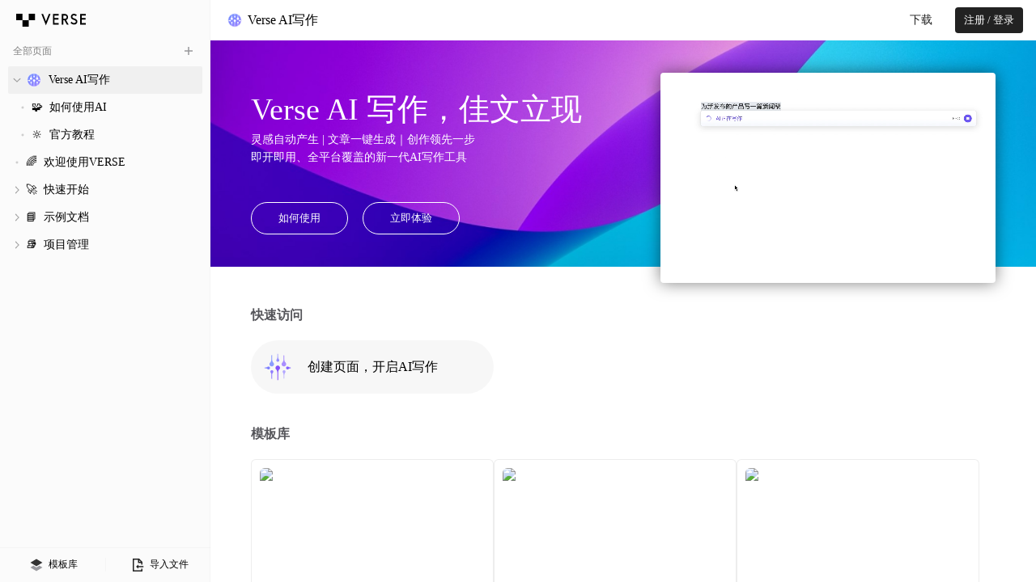

--- FILE ---
content_type: text/html
request_url: https://verse.app.yinxiang.com/product/
body_size: 3986
content:
<!DOCTYPE html>
<html lang="zh">
  <head>
    <meta charset="UTF-8" />
    <meta http-equiv="X-UA-Compatible" content="IE=edge" />
    <meta name="viewport" content="width=device-width, initial-scale=1.0" />
    <meta
      name="description"
      content="灵感自动产生|文章一键生成|创作领先一步,新一代免费的AI生产力工具,多种场景内容智能生成,会议纪要,公文假条,小说作文,日报,新闻稿,广告创作等等高效产出"
    />
    <meta
      name="keywords"
      content="chatGPT，ai写作助手，写作助手，免费写作，文件分析，ai分析文件"
    />
    <link rel="icon" type="image/png" sizes="32x32" href="./favicon-32.png" />

    <title>Verse - 新一代生产力工具</title>
    <link rel="stylesheet" href="index.css?v=3" />
    <script>
      // 百度商业数据回传 https://dev2.baidu.com/content?sceneType=0&pageId=101210&nodeId=657
      window._agl = window._agl || [];
      (function () {
        _agl.push(["production", "_f7L2XwGXjyszb4d1e2oxPybgD"]);
        (function () {
          var agl = document.createElement("script");
          agl.type = "text/javascript";
          agl.async = true;
          agl.src =
            "https://fxgate.baidu.com/angelia/fcagl.js?production=_f7L2XwGXjyszb4d1e2oxPybgD";
          var s = document.getElementsByTagName("script")[0];
          s.parentNode.insertBefore(agl, s);
        })();
      })();
    </script>
  </head>
  <body>
    <div class="catalog countly" data-countly_action="click_sidebar">
      <div class="head showlogin" data-agl-cvt="1">
        <img
          style="height: 16px; cursor: pointer"
          src="https://cdn.yinxiang.com/verse/static/img/tubiao&amp;wenzi.svg"
          alt="AI 写作"
        />
      </div>
      <div class="group">
        <div class="group_title">
          <span>全部页面</span>
          <span class="showlogin" data-agl-cvt="1"
            ><img src="./assets/add.svg"
          /></span>
        </div>
        <ul class="notelist">
          <li class="noteitem active">
            <div class="notetoggle">
              <img class="toggle" src="./assets/icon_list_arrow.svg" />
            </div>
            <img
              style="width: 20px"
              class="showlogin"
              src="./assets/icon_emoji.svg"
            /><span class="showlogin" data-agl-cvt="1"
              >&nbsp;&nbsp;Verse AI写作</span
            >
          </li>
          <ul class="notechildren">
            <li onclick="toUrl('https://app.yinxiang.com/b/Jpsee')">
              <div class="notetoggle">
                <img class="toggle" src="./assets/icon_list_drop.svg" />
              </div>
              <span
                class="showlogin countly"
                data-countly_action="click_use"
                data-agl-cvt="1"
                >🧩&nbsp;&nbsp;如何使用AI</span
              >
            </li>
            <li onclick="toUrl('https://app.yinxiang.com/b/lITfV')">
              <div class="notetoggle">
                <img class="toggle" src="./assets/icon_list_drop.svg" />
              </div>
              <span class="showlogin" data-agl-cvt="5"
                >🔆&nbsp;&nbsp;官方教程</span
              >
            </li>
          </ul>
          <li class="noteitem">
            <div class="notetoggle">
              <img class="toggle" src="./assets/icon_list_drop.svg" />
            </div>
            <span class="showlogin" data-agl-cvt="1"
              >🌈&nbsp;&nbsp;欢迎使用VERSE</span
            >
          </li>
          <li class="noteitem">
            <div class="notetoggle">
              <img class="toggle" src="./assets/icon_list_arrow.svg" />
            </div>
            <span class="showlogin" data-agl-cvt="1"
              >🚀&nbsp;&nbsp;快速开始</span
            >
          </li>
          <ul class="notechildren">
            <li>
              <div class="notetoggle">
                <img class="toggle" src="./assets/icon_list_drop.svg" />
              </div>
              <span class="showlogin" data-agl-cvt="1"
                >📄&nbsp;&nbsp;子页面示例</span
              >
            </li>
          </ul>
          <li class="noteitem">
            <div class="notetoggle">
              <img class="toggle" src="./assets/icon_list_arrow.svg" />
            </div>
            <span class="showlogin" data-agl-cvt="1"
              >📘&nbsp;&nbsp;示例文档</span
            >
          </li>
          <ul class="notechildren">
            <li>
              <div class="notetoggle">
                <img class="toggle" src="./assets/icon_list_drop.svg" />
              </div>
              <span class="showlogin" data-agl-cvt="1"
                >📄&nbsp;&nbsp;别盲目学习，先构建知识体系</span
              >
            </li>
          </ul>
          <li class="noteitem">
            <div class="notetoggle">
              <img class="toggle" src="./assets/icon_list_arrow.svg" />
            </div>
            <span class="showlogin" data-agl-cvt="1"
              >📚&nbsp;&nbsp;项目管理</span
            >
          </li>
          <ul class="notechildren">
            <li>
              <div class="notetoggle">
                <img class="toggle" src="./assets/icon_list_drop.svg" />
              </div>
              <span class="showlogin" data-agl-cvt="1"
                >📄&nbsp;&nbsp;需求评审会议纪要-2022/4/20</span
              >
            </li>
            <li>
              <div class="notetoggle">
                <img class="toggle" src="./assets/icon_list_drop.svg" />
              </div>
              <span class="showlogin" data-agl-cvt="1"
                >📄&nbsp;&nbsp;项目立项会议纪要-2022/4/13</span
              >
            </li>
          </ul>
        </ul>
      </div>
      <div class="foot">
        <div class="btn showlogin" data-agl-cvt="1">
          <svg
            width="24px"
            height="24px"
            viewBox="0 0 24 24"
            version="1.1"
            xmlns="http://www.w3.org/2000/svg"
            xmlnsXlink="http://www.w3.org/1999/xlink"
          >
            <g stroke="none" strokeWidth="1" fill="none" fillRule="evenodd">
              <path
                d="M15.7297186,12.749719 L19.4852814,15 L12,19.4852814 L4.51471863,15 L8.26971863,12.749719 L12,14.9852817 L15.7297186,12.749719 Z"
                id="形状结合"
                fill="#99999E"
              ></path>
              <polygon
                id="矩形"
                fill="#333333"
                transform="translate(12.000000, 9.000000) rotate(-315.000000) translate(-12.000000, -9.000000) "
                points="8.82842712 5.82842712 17.2928932 3.70710678 15.1715729 12.1715729 6.70710678 14.2928932"
              ></polygon>
            </g></svg
          >&nbsp;模板库
        </div>
        <div class="divider"></div>
        <div class="btn showlogin" data-agl-cvt="1">
          <svg
            width="24px"
            height="24px"
            viewBox="0 0 24 24"
            version="1.1"
            xmlns="http://www.w3.org/2000/svg"
            xmlnsXlink="http://www.w3.org/1999/xlink"
          >
            <g
              id="icon/24px/daoru"
              stroke="none"
              strokeWidth="1"
              fill="none"
              fillRule="evenodd"
            >
              <g
                id="编组"
                transform="translate(6.000000, 4.000000)"
                fill="#222222"
              >
                <polygon
                  id="Fill-1"
                  points="3.9996 9.9999 7.0006 12.4999 7.0006 10.7499 13.2876 10.7499 13.2876 9.2499 7.0006 9.2499 7.0006 7.5009"
                ></polygon>
                <path
                  d="M0,0 L0,16 L12,16 L12,12.4999 L10.5,12.4999 L10.5,14.5 L1.5,14.5 L1.5,1.5 L6.507,1.5 L6.507,5.503 L10.5,5.503 L10.5,7.55612183 L12,7.55612183 L12,4.002 L8.005,0 L0,0 Z M8.007,2.124 L9.881,4.002 L8.007,4.002 L8.007,2.124 Z"
                  id="Fill-2"
                ></path>
              </g>
            </g></svg
          >&nbsp;导入文件
        </div>
      </div>
    </div>
    <div class="content">
      <header class="nav">
        <div
          class="header_title showlogin"
          style="cursor: pointer"
          data-agl-cvt="1"
        >
          <img src="./assets/icon_emoji.svg" />Verse AI写作
        </div>
        <span class="header_btn">
          <a
            class="countly"
            data-agl-cvt="6"
            data-countly_action="click_download"
            data-countly_label="top_bar"
            onclick="toUrl('https://verse.app.yinxiang.com/product/download/')"
            >下载</a
          >
          <button
            class="showlogin countly"
            data-agl-cvt="1"
            data-countly_action="click_signup"
            data-countly_label="top_bar"
          >
            注册&nbsp;/&nbsp;登录
          </button>
        </span>
      </header>
      <div class="banner">
        <div class="banner_title">
          <header>Verse AI 写作，佳文立现</header>
          <div class="description">
            <p>灵感自动产生 | 文章一键生成｜创作领先一步</p>
            <p>即开即用、全平台覆盖的新一代AI写作工具</p>
          </div>
          <div class="action">
            <button
              onclick="toUrl('https://app.yinxiang.com/b/Jpsee')"
              class="showlogin countly"
              data-countly_action="click_use"
              data-countly_label="section"
            >
              如何使用
            </button>
            <button
              class="showlogin countly"
              data-agl-cvt="1"
              data-countly_action="click_signup"
              data-countly_label="section"
            >
              立即体验
            </button>
          </div>
        </div>
        <div class="banner_graph">
          <video
            type="video/mp4"
            class="showlogin"
            style="cursor: pointer"
            data-agl-cvt="1"
            src="./assets/ai.mp4"
            autoplay
            loop
            muted
          ></video>
          <!-- <img style="width: 100%" src="./assets/ai_working.png" /> -->
          <!-- <div class="ai_box">
            <div class="ai_prompt"><span>为新发布的产品写一篇新闻稿</span></div>
            <div class="ai_content">
              <p>
                近日，我们公司正式发布了一款全新的产品，这款产品将为用户带来全新的使用体验。
              </p>
              <br />
              <p>
                这教产品拥有强大的性能和暂能化的设计，能够满足用户的各种需求。它不仅拥有高效的处理器和大容量的存储空
              </p>
              <p>
                间、还配备了高品质的易示展和优秀的音频系统，让用户可以享受到更加露撼的规听体验。
              </p>
              <br />
              <p>
                除此之外，这款产品还具备智能化的功能，可以根据用户的使用习惯进行智能调节，提供更加个性化的服务。同时,
              </p>
              <p>
                它还支持多和语言和多种操作系统，为用户提供了更加便捷的使用体验。
              </p>
              <br />
              <p>我们相信，这款产品一定会成为市场上的热门产品。</p>
            </div>
          </div> -->
        </div>
      </div>
      <div class="main">
        <div class="title">快速访问</div>
        <div class="ai_enter">
          <button
            class="showlogin countly"
            data-agl-cvt="1"
            data-countly_action="click_ai"
          >
            <img src="./assets/icon_ailogo.svg" />创建页面，开启AI写作
          </button>
        </div>
        <div class="title">模板库</div>
        <div
          class="template_container showlogin countly"
          data-agl-cvt="1"
          data-countly_action="click_template"
        ></div>
        <p style="text-align: center; color: rgb(66, 66, 66); margin-top: 40px; font-size: 14px;"><a href="https://www.yinxiang.com/legal/">法律信息</a> | <a href="https://www.yinxiang.com/privacy">隐私协议</a> | <a href="https://www.yinxiang.com/legal/app_permissions/">用户权限</a> |&nbsp;<a href="https://www.yinxiang.com/security">安全信息</a> | <a href="https://www.yinxiang.com/about/contact">联系我们</a> | 开发者：<a href="https://www.yinxiang.com">北京印象笔记科技有限公司</a></p>
        <p style="text-align: center; color: rgb(66, 66, 66); margin-bottom: 10px; font-size: 14px;"><span style="color: rgb(184, 184, 184);">版权所有2007-2023印象笔记.保留一切权利. 北京印象笔记科技有限公司</span><a href="https://beian.miit.gov.cn/">京ICP备12019321号</a> <a href="https://www.beian.gov.cn/portal/registerSystemInfo?recordcode=11010502036942">京公网安备 11010502036942号</a></p>
      </div>
    </div>
    <div class="modal_container">
      <div class="modal_login">
        <div class="modal_close">
          <img src="./assets/guanbi.svg" />
        </div>
        <h3 class="modal_title">微信扫码注册</h3>
        <div class="wechatcode_container">
          <img class="wechatcode_img" />
          <img class="wechatcode_loading" src="./assets/loading.svg" />
        </div>
        <div class="login_protocol">
          扫码注册即代表同意<a
            target="_blank"
            href="https://www.yinxiang.com/legal/tos/verse/"
            >《服务条款》</a
          >和<a
            target="_blank"
            href="https://www.yinxiang.com/legal-privacy/verse/"
            >《隐私协议》</a
          >
        </div>
        <div class="to_verse_login">
          <a onclick="toUrl('https://verse.app.yinxiang.com/verse/login')"
            >已有帐号，去登录</a
          >
        </div>
      </div>
    </div>
    <script src="./lib/js-base64@3.7.5.min.js"></script>
    <script src="./lib/md5.min.js"></script>
    <script src="./lib/countly.min.js"></script>
    <script src="./index.js?v=4"></script>
  </body>
</html>


--- FILE ---
content_type: text/css
request_url: https://verse.app.yinxiang.com/product/index.css?v=3
body_size: 2211
content:
* {
  margin: 0;
  padding: 0;
  box-sizing: border-box;
  font-family: 微软雅黑, 苹方, 黑体;
  cursor: default;
}
body {
  height: 100vh;
  width: 100vw;
  overflow: hidden;
  /* background: tan; */
  display: flex;
  z-index: 0;
}
button {
  border: none;
}
a,
a:link,
a:visited,
a:hover,
a:active {
  text-decoration: none;
  color: inherit;
  cursor: pointer;
}
.nooutline {
  outline: none;
}
.catalog {
  flex: 0 0 260px;
  background: #fbfbfb;
  width: 100%;
  display: flex;
  flex-direction: column;
  position: relative;
}
.catalog::after {
  content: " ";
  position: absolute;
  background: rgba(0, 0, 0, 0.05);
  right: 0;
  height: 100%;
  width: 1px;
  transform: scaleX(0.5);
}
.catalog .head,
header.nav {
  flex: 0 0 50px;
  display: flex;
  align-items: center;
  padding-left: 20px;
}
.catalog .group {
  flex: 1;
}
.catalog .group .group_title {
  display: flex;
  align-items: center;
  font-size: 12px;
  padding-left: 16px;
  padding-right: 10px;
}
.group_title * {
  cursor: pointer;
}
.group_title span:first-child {
  color: gray;
  display: block;
  flex: 1;
}
.group_title span:last-child {
  flex: 0 0 34px;
  display: block;
  text-align: center;
  background: transparent;
  border-radius: 13px;
  height: 26px;
  display: flex;
  align-items: center;
  justify-content: center;
  transition: all 0.1s ease-in;
  cursor: pointer;
}
.group_title span:last-child:hover {
  background: rgba(153, 153, 158, 0.08);
}
.group_title span:last-child img {
  opacity: 0.6;
}

.notelist {
  font-size: 14px;
  padding: 0 10px;
  margin-top: 6px;
}
.notelist li {
  height: 34px;
  border-radius: 2px;
  display: flex;
  align-items: center;
  cursor: pointer;
}
.notelist li * {
  cursor: pointer;
}
.notelist li span {
  overflow: hidden;
  text-overflow: ellipsis;
  white-space: nowrap;
}
.notelist > li:first-child {
  background: rgba(153, 153, 158, 0.12);
}
.notetoggle {
  display: inline-block;
  width: 22px;
  height: 100%;
  font-size: 18px;
  color: rgba(34, 34, 34, 0.5);
  display: flex;
  align-items: center;
  justify-content: center;
}
.noteitem img.toggle {
  transition: all 0.1s ease-out;
}
.noteitem.active img.toggle {
  transform: rotate(90deg);
  transform-origin: 50% 50%;
}
.notechildren {
  margin-left: 0.5em;
  display: none;
  /* width: calc(100% - 0.5em - 20px); */
  width: 215px;
}
.noteitem.active + .notechildren {
  display: block;
}

.catalog .foot {
  flex: 0 0 43px;
  display: flex;
  position: relative;
}
.catalog .foot::before {
  content: " ";
  width: 100%;
  height: 1px;
  background: rgba(0, 0, 0, 0.05);
  transform: scaleY(0.5);
  position: absolute;
}
.catalog .foot .btn {
  flex: 1;
  display: flex;
  align-items: center;
  justify-content: center;
  font-size: 12px;
}
.catalog .foot .btn,
.catalog .foot .btn * {
  cursor: pointer;
}
.catalog .foot .divider {
  flex: 0 0 1px;
  transform: scaleX(0.5);
  margin: 13px 0;
  border: none;
  background: rgba(0, 0, 0, 0.05);
}

.content {
  flex: 1;
  background: #ffffff;
  height: 100vh;
  overflow-y: auto;
}
header.nav {
  padding-right: 16px;
  height: 50px;
}
.header_title {
  flex: 1;
  display: flex;
  align-items: center;
}
.header_title img {
  margin-right: 6px;
}
.header_btn a {
  transition: all 0.1s ease-out;
  color: #222222;
  margin: 0 24px;
  font-size: 14px;
}
.header_btn a:hover {
  color: #3377dd;
}
.header_btn button {
  transition: all 0.1s ease-out;
  background: #222222;
  color: #ffffff;
  border: none;
  width: 84px;
  height: 32px;
  border-radius: 4px;
  cursor: pointer;
}
.header_btn button:hover {
  background: #3377dd;
  color: #ffffff;
}
.banner {
  height: 280px;
  position: relative;
  background-color: rebeccapurple;
  position: relative;
  background-image: url("./assets/banner.jpg");
  background-size: 100%;
  background-repeat: no-repeat;
  background-position-y: center;
}
.banner_graph {
  height: 260px;
  width: 414px;
  position: absolute;
  right: 50px;
  top: 40px;
  background: #ffffff;
  box-shadow: 0 0 20px rgba(0, 0, 0, 0.5);
  border-radius: 4px;
  display: flex;
  align-items: center;
  justify-content: center;
}
.banner_graph video {
  width: calc(100% - 4px);
}
.ai_box {
  flex: 1;
  transform: scale(0.8);
  font-size: 12px;
  line-height: 1.2;
  width: 800px;
  display: flex;
  flex-direction: column;
}
.ai_content {
  flex: 1;
  padding: 10px;
  border: 1px solid rgba(0, 0, 0, 0.05);
}
.ai_prompt span {
  background: rgba(0, 0, 0, 0.07);
}
.banner_title {
  color: #ffffff;
  padding-left: 50px;
  position: relative;
}
.banner_title header {
  font-size: 38px;
  top: 60px;
  position: absolute;
}
.banner_title .description {
  min-width: 279px;
  max-width: calc(100% - 520px);
  height: 44px;
  font-size: 14px;
  position: absolute;
  top: 112px;
}
.banner_title .description p {
  line-height: 22px;
}
.banner_title .action {
  position: absolute;
  top: 200px;
}
.banner_title .action button {
  width: 120px;
  height: 40px;
  border-radius: 20px;
  font-weight: 500;
  background: transparent;
  color: #ffffff;
  transition: all 0.1s ease-out;
  border: 1px solid white;
  cursor: pointer;
}
.banner_title .action button:first-child {
  margin-right: 14px;
}
.banner_title .action button:hover {
  background: #ffffff;
  color: #222222;
}
.main {
  padding-top: 50px;
  padding-left: 50px;
}
.main .title {
  color: #55555a;
  font-weight: 600;
}
.ai_enter {
  margin-top: 20px;
}
.ai_enter button {
  background: rgba(153, 153, 158, 0.08);
  width: 300px;
  height: 66px;
  font-size: 16px;
  border-radius: 33px;
  position: relative;
  cursor: pointer;
}
.ai_enter button * {
  cursor: pointer;
}
.ai_enter button img {
  position: absolute;
  left: 15px;
  height: 36px;
  top: 15px;
}
.ai_enter + .title {
  margin-top: 40px;
}
.template_container {
  padding-top: 20px;
  width: 100%;
  display: flex;
  flex-flow: row wrap;
  place-content: flex-start;
  align-items: flex-start;
  gap: 20px;
}
.template_item {
  width: 300px;
  height: 200px;
  position: relative;
  margin-bottom: 60px;
}
.template_item h5 {
  height: 44px;
  font-size: 16px;
  line-height: 42px;
  color: #333;
  letter-spacing: 0.89px;
  text-align: justify;
  font-weight: 500;
  overflow: hidden;
  text-overflow: ellipsis;
  white-space: nowrap;
  padding-left: 10px;
}
.template_btn {
  width: 280px;
  height: 34px;
  margin: 8px auto 0;
  background: #fff;
  border-radius: 4px;
  border: 1px solid #333;
  font-size: 13px;
  color: #333;
  letter-spacing: 1.08px;
  text-align: center;
  line-height: 32px;
  font-weight: 500;
  display: block;
  cursor: pointer;
  opacity: 0;
  left: 10px;
  bottom: 10px;
  position: absolute;
  transition: all 0.1s ease-out;
}
.template_item:hover .template_btn {
  opacity: 1;
}
.template_banner {
  width: 100%;
  height: 200px;
  margin-bottom: 4px;
  padding: 10px;
  background: #fff;
  border: 1px solid rgba(0, 0, 0, 0.07);
  border-radius: 6px;
  position: relative;
}
.template_imgBox {
  height: 100%;
  overflow: hidden;
  border-radius: 6px;
}
.template_imgBox img {
  width: 100%;
  transform: translateY(0);
}
.template_item:hover img {
  transform: translateY(calc(-100% + 200px));
  transition: all 2s ease-out;
}

.modal_container {
  width: 100vw;
  height: 100vh;
  position: absolute;
  top: 0;
  left: 0;
  z-index: 1;
  pointer-events: none;
  background: transparent;
  transition: background 0.3s ease-out;
}

.modal_container.active {
  pointer-events: all;
  background: rgba(0, 0, 0, 0.3);
}

.modal_login {
  width: 360px;
  height: 430px;
  top: 50%;
  left: 50%;
  background: white;
  position: absolute;
  transform: translateX(-50%) translateY(-50%) scale(0.95);
  border-radius: 10px;
  box-shadow: 0px 10px 320px 0px rgba(0, 0, 0, 0.3);
  opacity: 0;
  transition: all 0.05s ease-in;
}

.active .modal_login {
  opacity: 1;
  transform: translateX(-50%) translateY(-50%) scale(1);
}

.modal_close {
  width: 36px;
  height: 36px;
  float: right;
  display: flex;
  align-items: center;
  justify-content: center;
  cursor: pointer;
}
.modal_close img {
  width: 24px;
  opacity: 0.5;
  cursor: pointer;
}
.modal_title {
  width: 204px;
  height: 24px;
  font-size: 24px;
  color: #222222;
  letter-spacing: 0;
  text-align: center;
  line-height: 24px;
  font-weight: 500;
  margin-top: 50px;
  width: 100%;
}

.wechatcode_container {
  width: 100%;
  text-align: center;
  margin-top: 40px;
  position: relative;
}
.wechatcode_img {
  visibility: hidden;
  width: 200px;
  height: 200px;
}
.wechatcode_img[src] {
  visibility: visible;
}
.wechatcode_img[src] + .wechatcode_loading {
  visibility: hidden;
}
@keyframes wechatloading {
  from {
    transform: translate(-50%) rotate(0deg);
  }
  to {
    transform: translate(-50%) rotate(360deg);
  }
}
.wechatcode_loading {
  width: 24px;
  height: 24px;
  position: absolute;
  top: 50%;
  left: 50%;
  animation: wechatloading 0.6s linear infinite;
}
.login_protocol a {
  color: #55555a;
}
.login_protocol,
.to_verse_login {
  height: 12px;
  font-size: 12px;
  color: #99999e;
  letter-spacing: 0;
  line-height: 12px;
  font-weight: 400;
  text-align: center;
  margin-top: 30px;
}
.to_verse_login {
  height: 14px;
  font-size: 14px;
  color: #3377dd;
  line-height: 14px;
}
.to_verse_login a {
  color: #3377dd;
}

html {
  overflow-y: scroll;
}

:root {
  overflow-y: auto;
  overflow-x: hidden;
}

:root body {
  position: absolute;
}

body {
  width: 100vw;
  overflow: hidden;
}


--- FILE ---
content_type: image/svg+xml
request_url: https://verse.app.yinxiang.com/product/assets/icon_emoji.svg
body_size: 7626
content:
<?xml version="1.0" encoding="UTF-8"?>
<svg width="20px" height="20px" viewBox="0 0 20 20" version="1.1" xmlns="http://www.w3.org/2000/svg" xmlns:xlink="http://www.w3.org/1999/xlink">
    <title>icon_emoji</title>
    <defs>
        <linearGradient x1="-20.5596823%" y1="-77.7824537%" x2="144.151612%" y2="132.738636%" id="linearGradient-1">
            <stop stop-color="#5E9FFF" offset="0%"></stop>
            <stop stop-color="#AA77FF" offset="100%"></stop>
        </linearGradient>
        <circle id="path-2" cx="10" cy="10" r="8"></circle>
        <filter x="-22.9%" y="-22.9%" width="145.8%" height="145.8%" filterUnits="objectBoundingBox" id="filter-3">
            <feMorphology radius="0.662278481" operator="dilate" in="SourceAlpha" result="shadowSpreadOuter1"></feMorphology>
            <feOffset dx="0" dy="0" in="shadowSpreadOuter1" result="shadowOffsetOuter1"></feOffset>
            <feGaussianBlur stdDeviation="1" in="shadowOffsetOuter1" result="shadowBlurOuter1"></feGaussianBlur>
            <feComposite in="shadowBlurOuter1" in2="SourceAlpha" operator="out" result="shadowBlurOuter1"></feComposite>
            <feColorMatrix values="0 0 0 0 0   0 0 0 0 0   0 0 0 0 0  0 0 0 0.0955759329 0" type="matrix" in="shadowBlurOuter1"></feColorMatrix>
        </filter>
    </defs>
    <g id="icon_emoji" stroke="none" stroke-width="1" fill="none" fill-rule="evenodd">
        <g id="编组">
            <g id="path-2" fill-rule="nonzero">
                <use fill="black" fill-opacity="1" filter="url(#filter-3)" xlink:href="#path-2"></use>
                <circle stroke="#FFFFFF" stroke-width="0.662278481" fill="url(#linearGradient-1)" fill-rule="evenodd" cx="10" cy="10" r="8.33113924"></circle>
            </g>
            <g id="icon_ailogo" transform="translate(1.000000, 1.000000)">
                <g id="ailogo" transform="translate(0.818182, 0.818182)">
                    <circle id="path-2" cx="8.18181818" cy="8.18181818" r="8.18181818"></circle>
                    <path d="M4.07545027,10.3693266 C4.47888985,10.0653131 5.05175215,10.1450622 5.35497396,10.5474511 C5.65184733,10.9414154 5.58018656,11.4985882 5.19791541,11.8065472 L5.19791541,11.8065472 C4.89121031,12.1388611 4.76221644,12.6506162 4.81202096,13.3418481 L4.81239939,13.3399493 L4.80608679,13.3379508 L4.80162626,15.634956 C4.6467416,15.5645999 4.49443698,15.4895576 4.34489342,15.4100104 L4.34731872,13.3082098 C4.36306363,12.5367595 4.24636972,12.0230047 4.00222794,11.7684231 C3.9633221,11.7322981 3.92705308,11.6922579 3.8939899,11.6483816 C3.5907681,11.2459926 3.67201063,10.6733402 4.07545027,10.3693266 Z" id="形状结合" fill="#FFFFFF"></path>
                    <path d="M11.6077999,10.3693265 C12.0112396,10.065313 12.5841019,10.145062 12.8873237,10.547451 C13.1841971,10.9414152 13.1125363,11.498588 12.7302651,11.8065471 L12.7302651,11.8065471 C12.42356,12.138861 12.2945662,12.650616 12.3443707,13.3418479 L12.3447491,13.3399492 L12.3384365,13.3379507 L12.3355543,15.2323371 C12.1854638,15.3209522 12.0322972,15.4049113 11.8762534,15.4840157 L11.8796685,13.3082096 C11.8954134,12.5367593 11.7787195,12.0230046 11.5345777,11.7684229 C11.4956718,11.732298 11.4594028,11.6922577 11.4263396,11.6483814 C11.1231178,11.2459925 11.2043604,10.6733401 11.6077999,10.3693265 Z" id="形状结合" fill="#FFFFFF"></path>
                    <path d="M9.1055888,7.58850649 C9.72755821,8.05719405 9.85280716,8.94003311 9.3853402,9.56038272 C9.30793787,9.66309908 9.21913879,9.75217858 9.1220157,9.82719346 C8.73269661,10.1902933 8.5269759,10.8861721 8.50644003,11.9141324 L8.50487453,12.1394923 C8.50450505,12.139501 8.50413585,12.1395099 8.50376686,12.1395187 L8.51125343,16.3571252 C8.40197904,16.3614523 8.29215366,16.3636364 8.18181818,16.3636364 C8.13830484,16.3636364 8.09487083,16.3632967 8.05151867,16.3626198 L8.04630021,12.1626202 L8.04187795,12.1644102 L8.04596262,12.0230373 L8.04603109,11.7183375 C8.02244207,10.9875369 7.84347687,10.3995648 7.5091355,9.9544212 L7.41274117,9.83499117 L7.31867733,9.75764482 C6.77922952,9.2741003 6.6901263,8.45081455 7.13298974,7.86311491 C7.60045671,7.2427653 8.48361939,7.11981892 9.1055888,7.58850649 Z" id="形状结合" fill="#FFFFFF"></path>
                    <path d="M4.78318383,0.737085503 L4.78165251,3.00348896 L4.78165251,3.00348896 C4.77877604,4.15780218 4.98622451,4.93045535 5.40493731,5.32116626 C5.50199041,5.39631204 5.59075684,5.48547207 5.66818111,5.58821755 C6.13686801,6.21018607 6.01244369,7.09446133 5.39027174,7.56330153 C4.76809973,8.03214177 3.88378387,7.90800675 3.41509697,7.28603823 C2.9710778,6.69680489 3.05937996,5.8721495 3.59891891,5.38833524 L3.59891891,5.38833524 L3.69300633,5.31095425 L3.78938069,5.19141715 C4.12312736,4.74650237 4.30161953,4.15875498 4.32485731,3.42817496 L4.32485731,3.42817496 L4.32472926,3.13527795 L4.31995401,2.97803385 L4.3250297,2.97933141 L4.32389319,0.96483601 C4.47424251,0.884296614 4.62740104,0.808318133 4.78318383,0.737085503 Z" id="形状结合" fill="#FFFFFF"></path>
                    <path d="M11.8593572,0.871080039 C12.0149486,0.949501433 12.1676941,1.03274375 12.3173974,1.12061078 L12.3164557,3.003489 L12.3164557,3.003489 C12.3135793,4.15780218 12.5210278,4.93045535 12.9397406,5.32116626 C13.0367937,5.39631204 13.12556,5.48547212 13.2029843,5.5882176 C13.6716712,6.21018612 13.547247,7.09446133 12.925075,7.56330153 C12.302903,8.03214177 11.4185871,7.90800675 10.9499002,7.28603823 C10.5058811,6.69680489 10.5941832,5.8721495 11.1337222,5.38833524 L11.1337222,5.38833524 L11.2278096,5.31095425 L11.324184,5.19141715 C11.6579306,4.74650237 11.8364228,4.15875498 11.8596606,3.42817496 L11.8596606,3.42817496 L11.8595325,3.13527795 L11.8547573,2.97803385 L11.859833,2.97933141 Z" id="形状结合" fill="#FFFFFF"></path>
                    <path d="M0.334464033,8.50597741 C1.1072644,8.52089549 1.62206882,8.40350303 1.87737417,8.15879857 C1.91360617,8.11980828 1.9537576,8.08345341 1.99774841,8.05030397 C2.40118746,7.74629083 2.97477135,7.82699843 3.27888395,8.23056948 C3.58299655,8.63414052 3.50247652,9.20775078 3.09903747,9.51176391 C2.70397589,9.80946416 2.1457621,9.73825529 1.83790652,9.3548187 L1.83790652,9.3548187 C1.50529989,9.04921247 0.992774376,8.92063169 0.300255652,8.97125233 L0.3022088,8.97154861 L0.304274998,8.96478878 L0.0369704124,8.9647038 C0.0225647763,8.81295304 0.0123040103,8.65999444 0.00630257854,8.50594248 L0.334464033,8.50597741 Z" id="形状结合" fill="#FFFFFF"></path>
                    <path d="M14.8651609,8.05030338 C14.9091518,8.08345283 14.9493032,8.11980769 14.9855352,8.15879798 C15.2213507,8.38482194 15.6785576,8.50222966 16.3560931,8.50958504 C16.3512392,8.6609585 16.3411141,8.81191306 16.3269513,8.96169196 C15.7518807,8.95341179 15.3184368,9.08546895 15.0250769,9.35699411 L15.0250028,9.35481818 C14.7171472,9.73825476 14.1589334,9.80946364 13.7638718,9.51176339 C13.3604328,9.20775025 13.2799128,8.63413994 13.5840254,8.23056889 C13.888138,7.82699791 14.4617219,7.74629024 14.8651609,8.05030338 Z" id="形状结合" fill="#FFFFFF"></path>
                    <path d="M8.18181818,0 C8.28473048,0 8.387199,0.00190003022 8.48919058,0.00566692478 L8.48998828,1.79993424 L8.49631639,1.797 L8.48664178,1.99827068 C8.4733394,2.58913873 8.60519019,3.03421238 8.8821942,3.33349165 L8.88001827,3.33356581 C9.26345485,3.64142139 9.33466373,4.19963518 9.03696348,4.59469675 C8.73295034,4.99813581 8.15934003,5.07865579 7.75576898,4.77454319 C7.352198,4.47043064 7.27149033,3.8968467 7.57550347,3.49340765 C7.60865292,3.44941684 7.64500778,3.40926541 7.68399807,3.3730334 C7.9287026,3.1177281 8.04609499,2.60292363 8.03435287,1.82996886 L8.03117703,1.83012326 L8.03031639,0.002 Z" id="形状结合" fill="#FFFFFF"></path>
                </g>
            </g>
        </g>
    </g>
</svg>

--- FILE ---
content_type: image/svg+xml
request_url: https://verse.app.yinxiang.com/product/assets/icon_list_arrow.svg
body_size: 1185
content:
<?xml version="1.0" encoding="UTF-8"?>
<svg width="10px" height="10px" viewBox="0 0 10 10" version="1.1" xmlns="http://www.w3.org/2000/svg" xmlns:xlink="http://www.w3.org/1999/xlink">
    <title>icon_list_arrow</title>
    <g id="新官网2023.05.30" stroke="none" stroke-width="1" fill="none" fill-rule="evenodd" opacity="0.4">
        <g id="画板" transform="translate(-287.000000, -79.000000)" fill="#222222" fill-rule="nonzero">
            <g id="icon_list_arrow" transform="translate(287.000000, 79.000000)">
                <g id="icon/展开" transform="translate(4.000000, -8.900000) rotate(-360.000000) translate(-4.000000, 8.900000) translate(-5.000000, -33.400000)">
                    <path d="M14.6679435,35.9987108 C14.8802236,36.2159785 14.8761804,36.5641958 14.6589127,36.7764759 L10.3679435,40.9689418 L10.3679435,40.9689418 L6.07697434,36.7764759 C5.85970667,36.5641958 5.85566343,36.2159785 6.06794353,35.9987108 C6.28023222,35.7814343 6.62845588,35.777367 6.84576172,35.9896256 L10.3679435,39.4300003 L10.3679435,39.4300003 L13.8901253,35.9896256 C14.1074312,35.777367 14.4556548,35.7814343 14.6679435,35.9987108 Z" id="路径-26" transform="translate(10.367944, 38.400998) rotate(-90.000000) translate(-10.367944, -38.400998) "></path>
                </g>
            </g>
        </g>
    </g>
</svg>

--- FILE ---
content_type: image/svg+xml
request_url: https://cdn.yinxiang.com/verse/static/img/tubiao&wenzi.svg
body_size: 3093
content:
<?xml version="1.0" encoding="UTF-8"?>
<svg width="215px" height="40px" viewBox="0 0 215 40" version="1.1" xmlns="http://www.w3.org/2000/svg" xmlns:xlink="http://www.w3.org/1999/xlink">
    <title>logo/tubiao&amp;wenzi</title>
    <g id="logo/tubiao&amp;wenzi" stroke="none" stroke-width="1" fill="none" fill-rule="evenodd">
        <path d="M77.9078206,0.682350706 L83.1433953,0.68361725 L91.9045804,23.4047875 L100.798483,0.687416883 L106.033443,0.689316699 L91.7988981,35.9321766 L77.9078206,0.682350706 Z M197.508966,0.710278006 L215,0.714077639 L214.998771,5.36419479 L202.29109,5.36102843 L202.289246,13.2383003 L214.627654,13.2414667 L214.626425,17.8915838 L202.288632,17.8884175 L202.28556,28.8452916 L214.993856,28.8478247 L214.992627,33.4979419 L197.501593,33.493509 L197.508966,0.710278006 Z M113.45744,0.690836552 L130.949089,0.694636185 L130.94786,5.34475334 L118.240178,5.34158698 L118.238335,13.2188588 L130.576743,13.2220252 L130.576129,17.8721424 L118.237106,17.868976 L118.235263,28.8252169 L130.94233,28.8283833 L130.941716,33.4778671 L113.450067,33.4734342 L113.45744,0.690836552 Z M178.288981,0.0396428345 C183.251134,0.0396428345 186.118688,3.07681591 187.342636,4.08878475 L187.342636,4.08878475 L184.096592,7.35900196 C182.628714,6.093091 180.979579,4.85694383 178.053039,4.85694383 C176.695759,4.85694383 175.426957,5.39459186 174.572282,6.33120132 C174.046943,6.90874549 173.438041,7.90741562 173.522218,9.39053891 C173.571373,10.258755 173.922828,12.7804446 178.974073,14.3040973 C182.542079,15.3800266 185.068009,16.5604458 186.693796,18.4146666 C188.427723,20.3917421 189.265808,22.8494712 188.791467,25.6605661 C188.076268,29.9015895 184.895354,33.444747 178.893582,33.4632026 C173.884119,33.4789437 170.948363,31.4208093 168.012607,28.1303274 L168.012607,28.1303274 L170.957579,24.5783041 C173.159703,26.8561839 175.122199,28.441264 178.196817,28.6318789 C182.212744,28.8807549 183.907962,26.6123741 184.171553,25.0329935 C184.52055,22.9406624 183.599517,20.7273764 177.60389,18.9187512 C171.976308,17.2209486 169.119813,14.2812995 168.872812,9.9313533 C168.727191,7.36850104 169.570806,4.94370211 171.248206,3.10341334 C173.0233,1.15673485 175.589782,0.0396428345 178.288981,0.0396428345 Z M150.952535,0.771958711 C156.098403,0.771958711 160.269781,5.08644164 160.269781,10.4084605 C160.269781,14.6000887 157.681794,18.1647774 154.06832,19.4908492 L154.06832,19.4908492 L161.867919,33.4633652 L156.420365,33.4633652 L148.93044,20.0449623 L145.644458,20.0449623 L145.644458,33.4633652 L140.926849,33.4633652 L140.926849,0.771958711 Z M150.952535,5.40687734 L145.644458,5.40687734 L145.644458,15.4094104 L150.952535,15.4094104 C153.618556,15.4094104 155.788115,13.1657273 155.788115,10.4084605 C155.788115,7.65056045 153.618556,5.40687734 150.952535,5.40687734 L150.952535,5.40687734 Z" id="verse" fill="#000000"></path>
        <path d="M38.8388579,20.0025331 L38.8388579,40 L19.4363258,40 L19.4363258,20.0025331 L38.8388579,20.0025331 Z M58.24139,0.00506617694 L58.24139,20.0025331 L38.8388579,20.0025331 L38.8388579,0.00506617694 L58.24139,0.00506617694 Z M19.4025321,-2.82440737e-13 L19.4025321,19.9974669 L-2.03925765e-12,19.9974669 L-2.03925765e-12,-2.82440737e-13 L19.4025321,-2.82440737e-13 Z" id="logo" fill="#000000"></path>
    </g>
</svg>

--- FILE ---
content_type: image/svg+xml
request_url: https://verse.app.yinxiang.com/product/assets/guanbi.svg
body_size: 645
content:
<?xml version="1.0" encoding="UTF-8"?>
<svg width="24px" height="24px" viewBox="0 0 24 24" version="1.1" xmlns="http://www.w3.org/2000/svg" xmlns:xlink="http://www.w3.org/1999/xlink">
    <title>icon/24px/guanbi</title>
    <g id="icon/24px/guanbi" stroke="none" stroke-width="1" fill="none" fill-rule="evenodd">
        <path d="M12.7494949,4.99949494 L12.7494949,11.2484949 L18.9994949,11.2494949 L18.9994949,12.7494949 L12.7494949,12.7484949 L12.7494949,18.9994949 L11.2494949,18.9994949 L11.2494949,12.7484949 L4.99949494,12.7494949 L4.99949494,11.2494949 L11.2494949,11.2484949 L11.2494949,4.99949494 L12.7494949,4.99949494 Z" id="形状结合" fill="#222222" transform="translate(11.999495, 11.999495) rotate(-315.000000) translate(-11.999495, -11.999495) "></path>
    </g>
</svg>

--- FILE ---
content_type: image/svg+xml
request_url: https://verse.app.yinxiang.com/product/assets/icon_ailogo.svg
body_size: 6039
content:
<?xml version="1.0" encoding="UTF-8"?>
<svg width="36px" height="36px" viewBox="0 0 36 36" version="1.1" xmlns="http://www.w3.org/2000/svg" xmlns:xlink="http://www.w3.org/1999/xlink">
    <title>icon_ailogo</title>
    <g id="新官网2023.05.30" stroke="none" stroke-width="1" fill="none" fill-rule="evenodd">
        <g id="ailogo" transform="translate(1.636364, 1.636364)">
            <circle id="path-2" cx="16.3636364" cy="16.3636364" r="16.3636364"></circle>
            <path d="M8.15090054,20.7386533 C8.95777969,20.1306262 10.1035043,20.2901244 10.7099479,21.0949022 C11.3036947,21.8828308 11.1603731,22.9971764 10.3958308,23.6130944 L10.3958308,23.6130944 C9.78242061,24.2777222 9.52443289,25.3012323 9.62404192,26.6836961 L9.62323153,26.679417 L9.61217358,26.6759017 L9.60424994,31.2703651 C9.29400202,31.1294605 8.98892936,30.9791552 8.68939567,30.8198127 L8.69463745,26.6164195 C8.72612725,25.0735189 8.49273945,24.0460094 8.00445588,23.5368461 C7.9266442,23.4645962 7.85410617,23.3845158 7.78797981,23.2967631 C7.18153619,22.4919853 7.34402125,21.3466804 8.15090054,20.7386533 Z" id="形状结合" fill="#8F7DFF"></path>
            <path d="M23.2155999,20.7386531 C24.0224792,20.1306259 25.1682038,20.2901241 25.7746474,21.0949019 C26.3683941,21.8828305 26.2250726,22.9971761 25.4605303,23.6130941 L25.4605303,23.6130941 C24.84712,24.277722 24.5891324,25.301232 24.6887414,26.6836958 L24.687931,26.6794167 L24.6768729,26.6759015 L24.6704194,30.4650811 C24.3709007,30.6419004 24.0652577,30.8094491 23.7538853,30.9673324 L23.759337,26.6164192 C23.7908267,25.0735187 23.5574389,24.0460091 23.0691554,23.5368458 C22.9913437,23.4645959 22.9188057,23.3845155 22.8526793,23.2967628 C22.2462357,22.491985 22.4087207,21.3466801 23.2155999,20.7386531 Z" id="形状结合" fill="#B3A7FF"></path>
            <path d="M18.2111776,15.177013 C19.4551164,16.1143881 19.7056143,17.8800662 18.7706804,19.1207654 C18.6158757,19.3261982 18.4382776,19.5043572 18.2440314,19.6543869 C17.4653932,20.3805865 17.0539518,21.7723442 17.0128801,23.8282649 L17.0097491,24.2789845 L17.0075337,24.2790373 L17.0207215,32.714321 C16.8027618,32.7229284 16.5837064,32.7272727 16.3636364,32.7272727 C16.2766455,32.7272727 16.1898131,32.7265939 16.1031443,32.7252413 L16.0926004,24.3252405 L16.0837559,24.3288204 L16.0919252,24.0460746 L16.0920622,23.436675 C16.0448841,21.9750738 15.6869537,20.7991296 15.018271,19.9088424 L14.8254823,19.6699823 L14.6373547,19.5152896 C13.558459,18.5482006 13.3802526,16.9016291 14.2659795,15.7262298 C15.2009134,14.4855306 16.9672388,14.2396378 18.2111776,15.177013 Z" id="形状结合" fill="#8451FB"></path>
            <path d="M9.56632389,1.47419102 L9.56330501,6.00697791 L9.56330501,6.00697791 C9.55755208,8.31560436 9.97244903,9.86091069 10.8098746,10.6423325 C11.0039808,10.7926241 11.1815137,10.9709441 11.3363622,11.1764351 C12.273736,12.4203721 12.0248874,14.1889227 10.7805435,15.1266031 C9.53619946,16.0642835 7.76756773,15.8160135 6.83019393,14.5720765 C5.94215559,13.3936098 6.11875992,11.744299 7.19783782,10.7766705 L7.19783782,10.7766705 L7.38601266,10.6219085 L7.57876138,10.3828343 C8.24625471,9.49300474 8.60323907,8.31750996 8.64971462,6.85634991 L8.64971462,6.85634991 L8.64945852,6.27055591 L8.63990802,5.95606769 L8.6500594,5.95866283 L8.64923987,1.92889351 C8.94945803,1.76811113 9.25527538,1.61642095 9.56632389,1.47419102 Z" id="形状结合" fill="#8B9CFF"></path>
            <path d="M23.7199335,1.74277465 C24.0308957,1.89953887 24.336173,2.06593167 24.6353739,2.24156141 L24.6329114,6.00697801 L24.6329114,6.00697801 C24.6271586,8.31560436 25.0420556,9.86091069 25.8794812,10.6423325 C26.0735874,10.7926241 26.2511201,10.9709442 26.4059686,11.1764352 C27.3433424,12.4203722 27.0944939,14.1889227 25.85015,15.1266031 C24.605806,16.0642835 22.8371743,15.8160135 21.8998005,14.5720765 C21.0117621,13.3936098 21.1883665,11.744299 22.2674444,10.7766705 L22.2674444,10.7766705 L22.4556192,10.6219085 L22.6483679,10.3828343 C23.3158613,9.49300474 23.6728456,8.31750996 23.7193212,6.85634991 L23.7193212,6.85634991 L23.7190651,6.27055591 L23.7095146,5.95606769 L23.7196659,5.95866283 Z" id="形状结合" fill="#A98EFF"></path>
            <path d="M3.99549681,16.1006079 C4.80237492,15.4925817 5.9495427,15.6539969 6.5577679,16.461139 C7.16599309,17.268281 7.00495304,18.4155016 6.19807493,19.0235278 C5.40795179,19.6189283 4.2915242,19.4765106 3.67581304,18.7096374 L3.67581304,18.7096374 C3.01059977,18.0984249 1.98554875,17.8412634 0.600511304,17.9425047 L0.6044176,17.9430972 L0.608549996,17.9295776 L0.0739580745,17.9295893 C0.0451318205,17.6259658 0.024601979,17.3199246 0.0125977564,17.011695 L0.668928065,17.0119548 C2.21452879,17.041791 3.24413763,16.8070061 3.75474833,16.3175971 C3.82721234,16.2396166 3.9075152,16.1669068 3.99549681,16.1006079 Z" id="形状结合" fill="#7D7FFF"></path>
            <path d="M29.7303219,16.1006068 C29.8183035,16.1669057 29.8986064,16.2396154 29.9710704,16.317596 C30.4427281,16.7696696 31.3572192,17.004486 32.7124173,17.0191726 C32.7024648,17.3218718 32.6822822,17.6229088 32.6540704,17.9216085 C31.5047406,17.9065253 30.6372049,18.1706312 30.0501539,18.7139882 L30.0500056,18.7096364 C29.4342944,19.4765095 28.3178668,19.6189273 27.5277437,19.0235268 C26.7208656,18.4155005 26.5598256,17.2682799 27.1680508,16.4611378 C27.7762759,15.6539958 28.9234438,15.4925805 29.7303219,16.1006068 Z" id="形状结合" fill="#8564FF"></path>
            <path d="M16.3636364,2.27373675e-13 C16.5689019,2.27373675e-13 16.7732848,0.00377944627 16.9767191,0.0112725461 L16.9799766,3.59986847 L16.9926328,3.595 L16.9774343,3.8640374 C16.9275436,5.11194065 17.1898616,6.04625592 17.7643884,6.6669833 C17.762937,6.66703269 17.7614864,6.66708209 17.7600365,6.66713162 C18.5269097,7.28284277 18.6693275,8.39927036 18.073927,9.18939351 C17.4659007,9.99627162 16.3186801,10.1573116 15.511538,9.54908638 C14.704396,8.94086128 14.5429807,7.7936934 15.1510069,6.98681529 C15.2173058,6.89883368 15.2900156,6.81853082 15.3679961,6.74606681 C15.8574052,6.23545621 16.09219,5.20584727 16.0687057,3.65993772 L16.0623541,3.66024651 L16.0616328,0.003 Z" id="形状结合" fill="#9690FF"></path>
        </g>
    </g>
</svg>

--- FILE ---
content_type: application/javascript
request_url: https://verse.app.yinxiang.com/product/lib/countly.min.js
body_size: 17650
content:
(function(n,da){"function"===typeof define&&define.amd?define([],function(){return da(n.Countly)}):"object"===typeof module&&module.exports?module.exports=da(n.Countly):n.Countly=da(n.Countly)})("undefined"!==typeof window?window:this,function(n){function da(h){var q=[];if("undefined"!==typeof h.options)for(var t=0;t<h.options.length;t++)h.options[t].selected&&q.push(h.options[t].value);return q.join(", ")}function Oa(){var h=(new Date).getTime();return"xxxxxxxx-xxxx-4xxx-yxxx-xxxxxxxxxxxx".replace(/[xy]/g,
function(q){var t=(h+16*Math.random())%16|0;h=Math.floor(h/16);return("x"===q?t:t&3|8).toString(16)})}function C(){return Math.floor((new Date).getTime()/1E3)}function Aa(){var h=(new Date).getTime();oa>=h?oa++:oa=h;return oa}function v(h,q,t){if(q&&Object.keys(q).length){if("undefined"!==typeof q[h])return q[h]}else if("undefined"!==typeof n[h])return n[h];return t}function Ba(h,q,t){for(var z in n.i)n.i[z].tracking_crashes&&n.i[z].recordError(h,q,t)}function Pa(h){var q=[],t;for(t in h)q.push(t+
"="+encodeURIComponent(h[t]));return q.join("&")}function Ca(h){return"/"===h.substr(h.length-1)?h.substr(0,h.length-1):h}function ia(h,q){for(var t={},z,H=0;H<q.length;H++)z=q[H],"undefined"!==typeof h[z]&&(t[z]=h[z]);return t}function P(h,q,t,z,H,Q){var L={};if(h){if(Object.keys(h).length>z){var N={},E=0,V;for(V in h)E<z&&(N[V]=h[V],E++);h=N}for(var ea in h)z=w(ea,q,H,Q),N=w(h[ea],t,H,Q),L[z]=N}return L}function w(h,q,t,z){var H=h;"number"===typeof h&&(h=h.toString());"string"===typeof h&&h.length>
q&&(H=h.substring(0,q),z(g.DEBUG,t+", Key: [ "+h+" ] is longer than accepted length. It will be truncated."));return H}function Da(h){"undefined"===typeof h.pageY&&"number"===typeof h.clientX&&document.documentElement&&(h.pageX=h.clientX+document.body.scrollLeft+document.documentElement.scrollLeft,h.pageY=h.clientY+document.body.scrollTop+document.documentElement.scrollTop);return h}function pa(){var h=document;return Math.max(Math.max(h.body.scrollHeight,h.documentElement.scrollHeight),Math.max(h.body.offsetHeight,
h.documentElement.offsetHeight),Math.max(h.body.clientHeight,h.documentElement.clientHeight))}function Ea(){var h=document;return Math.max(Math.max(h.body.scrollWidth,h.documentElement.scrollWidth),Math.max(h.body.offsetWidth,h.documentElement.offsetWidth),Math.max(h.body.clientWidth,h.documentElement.clientWidth))}function Qa(){var h=document;return Math.min(Math.min(h.body.clientHeight,h.documentElement.clientHeight),Math.min(h.body.offsetHeight,h.documentElement.offsetHeight),window.innerHeight)}
function Ra(h,q,t,z,H,Q){var L=document.createElement(h),N;L.setAttribute(q,t);L.setAttribute(z,H);Q&&(L.onreadystatechange=function(){L.onload=function(){N||Q();N=!0}});document.getElementsByTagName("head")[0].appendChild(L)}function Sa(h,q){Ra("script","type","text/javascript","src",h,q)}function qa(h,q){Ra("link","rel","stylesheet","href",h,q)}function Ta(){var h=document.getElementById("cly-loader");if(!h){var q=document.head||document.getElementsByTagName("head")[0],t=document.createElement("style");
t.type="text/css";t.styleSheet?t.styleSheet.cssText="#cly-loader {height: 4px; width: 100%; position: absolute; z-index: 99999; overflow: hidden; background-color: #fff; top:0px; left:0px;}#cly-loader:before{display: block; position: absolute; content: ''; left: -200px; width: 200px; height: 4px; background-color: #2EB52B; animation: cly-loading 2s linear infinite;}@keyframes cly-loading { from {left: -200px; width: 30%;} 50% {width: 30%;} 70% {width: 70%;} 80% { left: 50%;} 95% {left: 120%;} to {left: 100%;}}":
t.appendChild(document.createTextNode("#cly-loader {height: 4px; width: 100%; position: absolute; z-index: 99999; overflow: hidden; background-color: #fff; top:0px; left:0px;}#cly-loader:before{display: block; position: absolute; content: ''; left: -200px; width: 200px; height: 4px; background-color: #2EB52B; animation: cly-loading 2s linear infinite;}@keyframes cly-loading { from {left: -200px; width: 30%;} 50% {width: 30%;} 70% {width: 70%;} 80% { left: 50%;} 95% {left: 120%;} to {left: 100%;}}"));
q.appendChild(t);h=document.createElement("div");h.setAttribute("id","cly-loader");document.body.onload=function(){if(!n.showLoaderProtection)try{document.body.appendChild(h)}catch(z){}}}h.style.display="block"}function Ua(){n.showLoaderProtection=!0;var h=document.getElementById("cly-loader");h&&(h.style.display="none")}if("undefined"===typeof window)console.error("Not running in browser");else{n=n||{};n.features="sessions events views scrolls clicks forms crashes attribution users star-rating location apm feedback remote-config".split(" ");
n.utm={source:!0,medium:!0,campaign:!0,term:!0,content:!0};var g={ERROR:"[ERROR] ",WARNING:"[WARNING] ",INFO:"[INFO] ",DEBUG:"[DEBUG] ",VERBOSE:"[VERBOSE] "};n.q=n.q||[];n.onload=n.onload||[];var Va=/^(((([^:\/#\?]+:)?(?:(\/\/)((?:(([^:@\/#\?]+)(?::([^:@\/#\?]+))?)@)?(([^:\/#\?\]\[]+|\[[^\/\]@#?]+\])(?::([0-9]+))?))?)?)?((\/?(?:[^\/\?#]+\/+)*)([^\?#]*)))?(\?[^#]+)?)(#.*)?/,gb=/(CountlySiteBot|nuhk|Googlebot|GoogleSecurityScanner|Yammybot|Openbot|Slurp|MSNBot|Ask Jeeves\/Teoma|ia_archiver|bingbot|Google Web Preview|Mediapartners-Google|AdsBot-Google|Baiduspider|Ezooms|YahooSeeker|AltaVista|AVSearch|Mercator|Scooter|InfoSeek|Ultraseek|Lycos|Wget|YandexBot|Yandex|YaDirectFetcher|SiteBot|Exabot|AhrefsBot|MJ12bot|TurnitinBot|magpie-crawler|Nutch Crawler|CMS Crawler|rogerbot|Domnutch|ssearch_bot|XoviBot|netseer|digincore|fr-crawler|wesee|AliasIO|contxbot|PingdomBot|BingPreview|HeadlessChrome)/;
n.CountlyClass=function(h){function q(a){if(f.ignore_visitor)d(g.ERROR,"Adding event failed. Possible bot or user opt out");else if(a.key){a.count||(a.count=1);a.key=w(a.key,f.maxKeyLength,"add_cly_event",d);a.segmentation=P(a.segmentation,f.maxKeyLength,f.maxValueSize,f.maxSegmentationValues,"add_cly_event",d);var b=ia(a,["key","count","sum","dur","segmentation"]);b.timestamp=Aa();var c=new Date;b.hour=c.getHours();b.dow=c.getDay();G.push(b);p("cly_event",G);d(g.INFO,"Successfully adding event: ",
a)}else d(g.ERROR,"Adding event failed. Event must have a key property")}function t(){f.ignore_prefetch&&"undefined"!==typeof document.visibilityState&&"prerender"===document.visibilityState&&(f.ignore_visitor=!0);f.ignore_bots&&gb.test(navigator.userAgent)&&(f.ignore_visitor=!0)}function z(a,b){if(document.getElementById("countly-feedback-sticker-"+a._id))d(g.ERROR,"Widget with same ID exists");else try{var c=document.createElement("div");c.className="countly-iframe-wrapper";c.id="countly-iframe-wrapper-"+
a._id;var k=document.createElement("span");k.className="countly-feedback-close-icon";k.id="countly-feedback-close-icon-"+a._id;k.innerText="x";var l=document.createElement("iframe");l.name="countly-feedback-iframe";l.id="countly-feedback-iframe";l.src=f.url+"/feedback?widget_id="+a._id+"&app_key="+f.app_key+"&device_id="+f.device_id+"&sdk_version=21.11.4";document.body.appendChild(c);c.appendChild(k);c.appendChild(l);x(document.getElementById("countly-feedback-close-icon-"+a._id),"click",function(){document.getElementById("countly-iframe-wrapper-"+
a._id).style.display="none";document.getElementById("cfbg").style.display="none"});if(b){var e=document.createElementNS("http://www.w3.org/2000/svg","svg");e.id="feedback-sticker-svg";e.setAttribute("aria-hidden","true");e.setAttribute("data-prefix","far");e.setAttribute("data-icon","grin");e.setAttribute("class","svg-inline--fa fa-grin fa-w-16");e.setAttribute("role","img");e.setAttribute("xmlns","http://www.w3.org/2000/svg");e.setAttribute("viewBox","0 0 496 512");var m=document.createElementNS("http://www.w3.org/2000/svg",
"path");m.id="smileyPathInStickerSvg";m.setAttribute("fill","white");m.setAttribute("d","M248 8C111 8 0 119 0 256s111 248 248 248 248-111 248-248S385 8 248 8zm0 448c-110.3 0-200-89.7-200-200S137.7 56 248 56s200 89.7 200 200-89.7 200-200 200zm105.6-151.4c-25.9 8.3-64.4 13.1-105.6 13.1s-79.6-4.8-105.6-13.1c-9.9-3.1-19.4 5.4-17.7 15.3 7.9 47.1 71.3 80 123.3 80s115.3-32.9 123.3-80c1.6-9.8-7.7-18.4-17.7-15.3zM168 240c17.7 0 32-14.3 32-32s-14.3-32-32-32-32 14.3-32 32 14.3 32 32 32zm160 0c17.7 0 32-14.3 32-32s-14.3-32-32-32-32 14.3-32 32 14.3 32 32 32z");
var r=document.createElement("span");r.innerText=a.trigger_button_text;var u=document.createElement("div");u.style.color=7>a.trigger_font_color.length?"#"+a.trigger_font_color:a.trigger_font_color;u.style.backgroundColor=7>a.trigger_bg_color.length?"#"+a.trigger_bg_color:a.trigger_bg_color;u.className="countly-feedback-sticker  "+a.trigger_position+"-"+a.trigger_size;u.id="countly-feedback-sticker-"+a._id;e.appendChild(m);u.appendChild(e);u.appendChild(r);document.body.appendChild(u);var A=document.getElementById("smileyPathInStickerSvg");
A&&(A.style.fill=7>a.trigger_font_color.length?"#"+a.trigger_font_color:a.trigger_font_color);x(document.getElementById("countly-feedback-sticker-"+a._id),"click",function(){document.getElementById("countly-iframe-wrapper-"+a._id).style.display="block";document.getElementById("cfbg").style.display="block"})}else document.getElementById("countly-iframe-wrapper-"+a._id).style.display="block",document.getElementById("cfbg").style.display="block"}catch(M){d(g.ERROR,"Somethings went wrong while element injecting process: "+
M)}}function H(){var a;if("undefined"!==typeof f.onload&&0<f.onload.length){for(a=0;a<f.onload.length;a++)if("function"===typeof f.onload[a])f.onload[a](f);f.onload=[]}}function Q(){if(X){var a={name:X};f.check_consent("views")&&q({key:"[CLY]_view",dur:Y?C()-ja:ka,segmentation:a});X=null}}function L(){if(la){var a=p("cly_session");if(!a||parseInt(a)<=C())R=!1,f.begin_session(!ma);p("cly_session",C()+60*Fa)}}function N(a){a.app_key=f.app_key;a.device_id=f.device_id;a.sdk_name="javascript_native_web";
a.sdk_version="21.11.4";f.check_consent("location")?(f.country_code&&(a.country_code=f.country_code),f.city&&(a.city=f.city),null!==f.ip_address&&(a.ip_address=f.ip_address)):a.location="";a.timestamp=Aa();var b=new Date;a.hour=b.getHours();a.dow=b.getDay()}function E(a){f.ignore_visitor?d(g.WARNING,"User is opt_out will ignore the request: "+a):f.app_key&&f.device_id?(N(a),D.length>Wa&&D.shift(),D.push(a),p("cly_queue",D,!0)):d(g.ERROR,"app_key or device_id is missing ",f.app_key,f.device_id)}function V(){H();
if(f.test_mode||f.ignore_visitor)ra=!1,d(g.WARNING,"User opt_out, no heartbeat");else{ra=!0;var a=0;if(sa&&"undefined"!==typeof n.q&&0<n.q.length){var b=n.q;n.q=[];for(a=0;a<b.length;a++){var c=b[a];d(g.DEBUG,"Processing queued call",c);if("function"===typeof c)c();else if(Array.isArray(c)&&0<c.length){var k=f,l=0;n.i[c[l]]&&(k=n.i[c[l]],l++);if("function"===typeof k[c[l]])k[c[l]].apply(k,c.slice(l+1));else if(0===c[l].indexOf("userData.")){var e=c[l].replace("userData.","");"function"===typeof k.userData[e]&&
k.userData[e].apply(k,c.slice(l+1))}else"function"===typeof n[c[l]]&&n[c[l]].apply(n,c.slice(l+1))}}}R&&ma&&Y&&(a=C(),a-Z>Xa&&(f.session_duration(a-Z),Z=a));0<G.length&&(G.length<=Ga?(E({events:JSON.stringify(G)}),G=[]):(a=G.splice(0,Ga),E({events:JSON.stringify(a)})),p("cly_event",G));!S&&0<D.length&&ta&&C()>Ha&&(ta=!1,a=D[0],d(g.DEBUG,"Processing request",a),p("cly_queue",D,!0),f.tests||fa("send_request_queue",f.url+Ya,a,function(m,r){d(g.DEBUG,"Request Finished",r,m);m?(Ha=C()+Za,d(g.ERROR,"Request error: ",
m)):D.shift();p("cly_queue",D,!0);ta=!0},!1));setTimeout(V,$a)}}function ea(){return p("cly_id")||Oa()}function ua(){var a=JSON.parse(JSON.stringify(f.metrics||{}));a._app_version=a._app_version||f.app_version;a._ua=a._ua||navigator.userAgent;if(screen.width){var b=screen.width?parseInt(screen.width):0,c=screen.height?parseInt(screen.height):0;if(0!==b&&0!==c){if(navigator.platform&&/iPad|iPhone|iPod/.test(navigator.platform)&&window.devicePixelRatio)b=Math.round(b*window.devicePixelRatio),c=Math.round(c*
window.devicePixelRatio);else if(90===Math.abs(window.orientation)){var k=b;b=c;c=k}a._resolution=a._resolution||""+b+"x"+c}}window.devicePixelRatio&&(a._density=a._density||window.devicePixelRatio);b=navigator.language||navigator.browserLanguage||navigator.systemLanguage||navigator.userLanguage;"undefined"!==typeof b&&(a._locale=a._locale||b);if("undefined"!==typeof document.referrer&&document.referrer.length&&(b=Va.exec(document.referrer))&&b[11]&&b[11]!==window.location.hostname){b=!1;if(W&&W.length)for(c=
0;c<W.length;c++)try{if((new RegExp(W[c])).test(document.referrer)){d(g.DEBUG,"Ignored: "+document.referrer);b=!0;break}}catch(l){d(g.ERROR,"Problem with ignoring: "+W[c],", error: "+l)}b||(a._store=a._store||document.referrer)}d(g.DEBUG,"Got metrics",a);return a}function d(a,b){if(f.debug&&"undefined"!==typeof console){arguments[2]&&"object"===typeof arguments[2]&&(arguments[2]=JSON.stringify(arguments[2]));sa||(b="["+f.app_key+"] "+b);a||(a=g.DEBUG);for(var c="",k=2;k<arguments.length;k++)c+=arguments[k];
c=a+b+c;a===g.ERROR?console.error(c):a===g.WARNING?console.warn(c):a===g.INFO?console.info(c):a===g.VERBOSE?console.log(c):console.debug(c)}}function fa(a,b,c,k,l){l=l||!1;try{d(g.DEBUG,"Sending XML HTTP request");var e=null;window.XMLHttpRequest?e=new window.XMLHttpRequest:window.ActiveXObject&&(e=new window.ActiveXObject("Microsoft.XMLHTTP"));c=c||{};var m=Pa(c),r="GET";if(f.force_post||2E3<=m.length)r="POST";"GET"===r?e.open("GET",b+"?"+m,!0):(e.open("POST",b,!0),e.setRequestHeader("Content-type",
"application/x-www-form-urlencoded"));for(var u in f.headers)e.setRequestHeader(u,f.headers[u]);e.onreadystatechange=function(){4===this.readyState&&(d(g.DEBUG,a+" HTTP request completed ["+this.status+"]["+this.responseText+"]"),(l?ab(this.status,this.responseText):bb(this.status,this.responseText))?"function"===typeof k&&k(!1,c,this.responseText):(d(g.ERROR,a+" Failed Server XML HTTP request, ",this.status),"function"===typeof k&&k(!0,c)))};"GET"===r?e.send():e.send(m)}catch(A){d(g.ERROR,a+" Failed XML HTTP request: "+
A),"function"===typeof k&&k(!0,c)}}function bb(a,b){if(!(200<=a&&300>a))return d(g.ERROR,"Http response status code is not within the expected range: "+a),!1;try{var c=JSON.parse(b);return"[object Object]"!==Object.prototype.toString.call(c)?(d(g.ERROR,"Http response is not JSON Object"),!1):!!c.result}catch(k){return d(g.ERROR,"Http response is not JSON: "+k),!1}}function ab(a,b){if(!(200<=a&&300>a))return d(g.ERROR,"Http response status code is not within the expected range: "+a),!1;try{var c=JSON.parse(b);
return"[object Object]"===Object.prototype.toString.call(c)||Array.isArray(c)?!0:(d(g.ERROR,"Http response is not JSON Object nor JSON Array"),!1)}catch(k){return d(g.ERROR,"Http response is not JSON: "+k),!1}}function cb(a){p("cly_token",a)}function p(a,b,c,k){function l(r,u,A){var M=new Date;M.setTime(M.getTime()+864E5*A);A="; expires="+M.toGMTString();document.cookie=r+"="+u+A+"; path=/"}function e(r){r+="=";for(var u=document.cookie.split(";"),A=0,M=u.length;A<M;A++){for(var F=u[A];" "===F.charAt(0);)F=
F.substring(1,F.length);if(0===F.indexOf(r))return F.substring(r.length,F.length)}return null}if("none"===f.storage)d(g.WARNING,"Storage is disabled. Value with key: "+a+" won't be stored or retrieved");else{k||(a=f.app_key+"/"+a,f.namespace&&(a=Ca(f.namespace)+"/"+a));c=c||"localstorage"===f.storage;var m;"undefined"!==typeof b&&null!==b&&(b=f.serialize(b),aa?localStorage.setItem(a,b):c||l(a,b,30));if("undefined"===typeof b)return aa?m=localStorage.getItem(a):c||(m=e(a)),f.deserialize(m);null===
b&&(aa?localStorage.removeItem(a):c||l(a,"",-1))}}function hb(){if(p(f.namespace+"cly_id",void 0,!1,!0)){p("cly_id",p(f.namespace+"cly_id",void 0,!1,!0));p("cly_event",p(f.namespace+"cly_event",void 0,!1,!0));p("cly_session",p(f.namespace+"cly_session",void 0,!1,!0));var a=p(f.namespace+"cly_queue",void 0,!1,!0);Array.isArray(a)&&(a=a.filter(function(b){return b.app_key===f.app_key}),p("cly_queue",a));p(f.namespace+"cly_cmp_id",void 0,!1,!0)&&(p("cly_cmp_id",p(f.namespace+"cly_cmp_id",void 0,!1,!0)),
p("cly_cmp_uid",p(f.namespace+"cly_cmp_uid",void 0,!1,!0)));p(f.namespace+"cly_ignore",void 0,!1,!0)&&p("cly_ignore",p(f.namespace+"cly_ignore",void 0,!1,!0));p("cly_id",null,!1,!0);p("cly_event",null,!1,!0);p("cly_session",null,!1,!0);p("cly_queue",null,!1,!0);p("cly_cmp_id",null,!1,!0);p("cly_cmp_uid",null,!1,!0);p("cly_ignore",null,!1,!0)}}var f=this,sa=!n.i,R=!1,Ya="/i",Ia="/o/sdk",$a=v("interval",h,500),Wa=v("queue_size",h,1E3),D=[],G=[],J={},ba=[],ca={},W=v("ignore_referrers",h,[]),Ja=null,
ma=!0,Z,Ka=0,X=null,ja=0,ka=0,Ha=0,Za=v("fail_timeout",h,60),La=v("inactivity_time",h,20),na=0,Xa=v("session_update",h,60),Ga=v("max_events",h,100),va=v("max_logs",h,null),la=v("use_session_cookie",h,!0),Fa=v("session_cookie_timeout",h,30),ta=!0,ra=!1,S=v("offline_mode",h,!1),T={},Y=!0,db=C(),aa=!0,ha=null;try{localStorage.setItem("cly_testLocal",!0),localStorage.removeItem("cly_testLocal")}catch(a){d(g.ERROR,"Local storage test failed, Halting local storage support: "+a),aa=!1}for(var B={},Ma=0;Ma<
n.features.length;Ma++)B[n.features[Ma]]={};this.initialize=function(){this.serialize=h.serialize||n.serialize;this.deserialize=h.deserialize||n.deserialize;this.getViewName=h.getViewName||n.getViewName;this.getViewUrl=h.getViewUrl||n.getViewUrl;this.namespace=v("namespace",h,"");this.app_key=v("app_key",h,null);this.onload=v("onload",h,[]);this.utm=v("utm",h,{source:!0,medium:!0,campaign:!0,term:!0,content:!0});this.ignore_prefetch=v("ignore_prefetch",h,!0);this.debug=v("debug",h,!1);this.test_mode=
v("test_mode",h,!1);this.tests=v("tests",h,!1);this.metrics=v("metrics",h,{});this.headers=v("headers",h,{});this.url=Ca(v("url",h,""));this.app_version=v("app_version",h,"0.0");this.country_code=v("country_code",h,null);this.city=v("city",h,null);this.ip_address=v("ip_address",h,null);this.ignore_bots=v("ignore_bots",h,!0);this.force_post=v("force_post",h,!1);this.remote_config=v("remote_config",h,!1);this.ignore_visitor=v("ignore_visitor",h,!1);this.require_consent=v("require_consent",h,!1);this.track_domains=
v("track_domains",h,!0);this.storage=v("storage",h,"default");this.enableOrientationTracking=v("enable_orientation_tracking",h,!0);this.maxKeyLength=v("max_key_length",h,128);this.maxValueSize=v("max_value_size",h,256);this.maxSegmentationValues=v("max_segmentation_values",h,30);this.maxBreadcrumbCount=v("max_breadcrumb_count",h,null);this.maxStackTraceLinesPerThread=v("max_stack_trace_lines_per_thread",h,30);this.maxStackTraceLineLength=v("max_stack_trace_line_length",h,200);va&&!this.maxBreadcrumbCount?
(this.maxBreadcrumbCount=va,d(g.WARNING,"initialize, 'maxCrashLogs' is deprecated. Use 'maxBreadcrumbCount' instead!")):va||this.maxBreadcrumbCount||(this.maxBreadcrumbCount=100);"cookie"===this.storage&&(aa=!1);Array.isArray(W)||(W=[]);""===this.url&&(d(g.ERROR,"initialize, Please provide server URL"),this.ignore_visitor=!0);p("cly_ignore")&&(this.ignore_visitor=!0);hb();S?this.device_id||(this.device_id="[CLY]_temp_id"):this.device_id=v("device_id",h,ea());D=p("cly_queue")||[];G=p("cly_event")||
[];J=p("cly_remote_configs")||{};t();if(window.name&&0===window.name.indexOf("cly:"))try{this.passed_data=JSON.parse(window.name.replace("cly:",""))}catch(m){d(g.ERROR,"initialize, Could not parse name: "+window.name+", error: "+m)}else if(location.hash&&0===location.hash.indexOf("#cly:"))try{this.passed_data=JSON.parse(location.hash.replace("#cly:",""))}catch(m){d(g.ERROR,"initialize, Could not parse hash: "+location.hash+", error: "+m)}(this.passed_data&&this.passed_data.app_key&&this.passed_data.app_key===
this.app_key||this.passed_data&&!this.passed_data.app_key&&sa)&&this.passed_data.token&&this.passed_data.purpose&&(this.passed_data.token!==p("cly_old_token")&&(cb(this.passed_data.token),p("cly_old_token",this.passed_data.token)),this.passed_data.url=this.passed_data.url||this.url,"heatmap"===this.passed_data.purpose&&(this.ignore_visitor=!0,Ta(),Sa(this.passed_data.url+"/views/heatmap.js",Ua)));if(!this.ignore_visitor){d(g.INFO,"initialize, Countly initialized");if(location.search){for(var a=location.search.substring(1).split("&"),
b={},c=!1,k=0;k<a.length;k++){var l=a[k].split("=");"cly_id"===l[0]?p("cly_cmp_id",l[1]):"cly_uid"===l[0]?p("cly_cmp_uid",l[1]):"cly_device_id"===l[0]?this.device_id=l[1]:0===(l[0]+"").indexOf("utm_")&&this.utm[l[0].replace("utm_","")]&&(b[l[0].replace("utm_","")]=l[1],c=!0)}if(c){for(var e in this.utm)b[e]?this.userData.set("utm_"+e,b[e]):this.userData.unset("utm_"+e);this.userData.save()}}S||this.device_id!==p("cly_id")&&p("cly_id",this.device_id);H();setTimeout(function(){V();f.remote_config&&
f.fetch_remote_config(f.remote_config)},1)}document.documentElement.setAttribute("data-countly-useragent",navigator.userAgent)};this.halt=function(){d(g.WARNING,"halt, Resetting Countly");n.i=void 0;sa=!n.i;R=!1;Ya="/i";Ia="/o/sdk";$a=500;Wa=1E3;D=[];G=[];J={};ba=[];ca={};W=[];Ja=null;ma=!0;Ka=0;X=null;Ha=ka=ja=0;Za=60;La=20;na=0;Xa=60;Ga=100;va=null;la=!0;Fa=30;ta=!0;S=ra=!1;T={};Y=!0;db=C();aa=!0;ha=null;try{localStorage.setItem("cly_testLocal",!0),localStorage.removeItem("cly_testLocal")}catch(b){aa=
!1}n.features="sessions events views scrolls clicks forms crashes attribution users star-rating location apm feedback remote-config".split(" ");B={};for(var a=0;a<n.features.length;a++)B[n.features[a]]={};f.app_key=void 0;f.device_id=void 0;f.onload=void 0;f.utm=void 0;f.ignore_prefetch=void 0;f.debug=void 0;f.test_mode=void 0;f.tests=void 0;f.metrics=void 0;f.headers=void 0;f.url=void 0;f.app_version=void 0;f.country_code=void 0;f.city=void 0;f.ip_address=void 0;f.ignore_bots=void 0;f.force_post=
void 0;f.remote_config=void 0;f.ignore_visitor=void 0;f.require_consent=void 0;f.track_domains=void 0;f.storage=void 0;f.enableOrientationTracking=void 0;f.maxKeyLength=void 0;f.maxValueSize=void 0;f.maxSegmentationValues=void 0;f.maxBreadcrumbCount=void 0;f.maxStackTraceLinesPerThread=void 0;f.maxStackTraceLineLength=void 0};this.group_features=function(a){d(g.INFO,"group_features, Grouping features");if(a)for(var b in a)B[b]?d(g.WARNING,"group_features, Feature name ["+b+"] is already reserved"):
"string"===typeof a[b]?B[b]={features:[a[b]]}:a[b]&&Array.isArray(a[b])&&a[b].length?B[b]={features:a[b]}:d(g.ERROR,"group_features, Incorrect feature list for ["+b+"] value: ["+a[b]+"]");else d(g.ERROR,"group_features, Incorrect features:["+a+"]")};this.check_consent=function(a){d(g.INFO,"check_consent, Checking if consent is given for specific feature");if(!this.require_consent)return d(g.INFO,"check_consent, require_consent is off, no consent is necessary"),!0;if(B[a])return!(!B[a]||!B[a].optin);
d(g.ERROR,"check_consent, No feature available for ["+a+"]");return!1};this.check_any_consent=function(){d(g.INFO,"check_any_consent, Checking if any consent is given");if(!this.require_consent)return d(g.INFO,"check_any_consent, require_consent is off, no consent is necessary"),!0;for(var a in B)if(B[a]&&B[a].optin)return!0;d(g.INFO,"check_any_consent, No consents given");return!1};this.add_consent=function(a){d(g.INFO,"add_consent, Adding consent for ["+a+"]");if(Array.isArray(a))for(var b=0;b<
a.length;b++)this.add_consent(a[b]);else B[a]?B[a].features?(B[a].optin=!0,this.add_consent(B[a].features)):!0!==B[a].optin&&(B[a].optin=!0,eb(),setTimeout(function(){"sessions"===a&&T.begin_session?(f.begin_session.apply(f,T.begin_session),T.begin_session=null):"views"===a&&T.track_pageview&&(X=null,f.track_pageview.apply(f,T.track_pageview),T.track_pageview=null)},1)):d(g.ERROR,"add_consent, No feature available for ["+a+"]")};this.remove_consent=function(a){d(g.INFO,"remove_consent, Removing consent for ["+
a+"]");this.remove_consent_internal(a,!0)};this.remove_consent_internal=function(a,b){b=b||!1;if(Array.isArray(a))for(var c=0;c<a.length;c++)this.remove_consent_internal(a[c],b);else B[a]?B[a].features?this.remove_consent_internal(B[a].features,b):(B[a].optin=!1,b&&!1!==B[a].optin&&eb()):d(g.ERROR,"remove_consent, No feature available for ["+a+"]")};var wa,eb=function(){wa&&(clearTimeout(wa),wa=null);wa=setTimeout(function(){for(var a={},b=0;b<n.features.length;b++)a[n.features[b]]=!0===B[n.features[b]].optin?
!0:!1;E({consent:JSON.stringify(a)});d(g.DEBUG,"Consent update request has been sent to the queue.")},1E3)};this.enable_offline_mode=function(){d(g.INFO,"enable_offline_mode, Enabling offline mode");this.remove_consent_internal(n.features,!1);S=!0;this.device_id="[CLY]_temp_id"};this.disable_offline_mode=function(a){d(g.INFO,"disable_offline_mode, Disabling offline mode");S=!1;a&&this.device_id!==a?(this.device_id=a,p("cly_id",this.device_id),d(g.INFO,"disable_offline_mode, Changing id")):(this.device_id=
ea(),this.device_id!==p("cly_id")&&p("cly_id",this.device_id));a=!1;if(0<D.length)for(var b=0;b<D.length;b++)"[CLY]_temp_id"===D[b].device_id&&(D[b].device_id=this.device_id,a=!0);a&&p("cly_queue",D,!0)};this.begin_session=function(a,b){d(g.INFO,"begin_session, Starting the session");a&&d(g.INFO,"begin_session, Heartbeats are disabled");b&&d(g.INFO,"begin_session, Session starts irrespective of session cookie");if(this.check_consent("sessions")){if(!R){this.enableOrientationTracking&&(this.report_orientation(),
x(window,"resize",function(){f.report_orientation()}));Z=C();R=!0;ma=!a;var c=p("cly_session");if(b||!la||!c||parseInt(c)<=C())d(g.INFO,"begin_session, Session started"),null===ha&&(ha=!0),c={begin_session:1},c.metrics=JSON.stringify(ua()),E(c);p("cly_session",C()+60*Fa)}}else T.begin_session=arguments};this.session_duration=function(a){d(g.INFO,"session_duration, Reporting session duration");this.check_consent("sessions")&&R&&(d(g.INFO,"session_duration, Session extended",a),E({session_duration:a}),
L())};this.end_session=function(a,b){d(g.INFO,"end_session, Ending the current session");this.check_consent("sessions")&&R&&(a=a||C()-Z,Q(),!la||b?(d(g.INFO,"end_session, Session ended"),E({end_session:1,session_duration:a})):this.session_duration(a),R=!1)};this.change_id=function(a,b){d(g.INFO,"change_id, Changing the ID");b&&d(g.INFO,"change_id, Will merge the IDs");if(!a||"string"!==typeof a||0===a.length)d(g.ERROR,"change_id, The provided ID: ["+a+"] is not a valid ID");else if(this.device_id!==
a){b||(0<G.length&&(E({events:JSON.stringify(G)}),G=[],p("cly_event",G)),this.end_session(null,!0),ca={},this.remove_consent_internal(n.features,!1));var c=this.device_id;this.device_id=a;p("cly_id",this.device_id);d(g.INFO,"change_id, Changing ID");b?E({old_device_id:c}):this.begin_session(!ma,!0);this.remote_config&&(J={},p("cly_remote_configs",J),this.fetch_remote_config(this.remote_config))}};this.add_event=function(a){d(g.INFO,"add_event, Adding event: ",a);switch(a.key){case "[CLY]_nps":var b=
this.check_consent("feedback");break;case "[CLY]_survey":b=this.check_consent("feedback");break;case "[CLY]_star_rating":b=this.check_consent("star-rating");break;case "[CLY]_view":b=this.check_consent("views");break;case "[CLY]_orientation":b=this.check_consent("users");break;case "[CLY]_push_action":b=this.check_consent("push");break;case "[CLY]_action":b=this.check_consent("clicks")||this.check_consent("scroll");break;default:b=this.check_consent("events")}b&&q(a)};this.start_event=function(a){d(g.INFO,
"start_event, Starting timed event with key: ["+a+"]");a=w(a,f.maxKeyLength,"start_event",d);ca[a]?d(g.WARNING,"start_event, Timed event with key ["+a+"] already started"):ca[a]=C()};this.end_event=function(a){d(g.INFO,"end_event, Ending timed event");"string"===typeof a&&(a={key:a});a.key?ca[a.key]?(a.dur=C()-ca[a.key],this.add_event(a),delete ca[a.key]):d(g.ERROR,"end_event, Timed event with key ["+a.key+"] was not started"):d(g.ERROR,"end_event, Timed event must have a key property")};this.report_orientation=
function(a){d(g.INFO,"report_orientation, Reporting orientation");this.check_consent("users")&&q({key:"[CLY]_orientation",segmentation:{mode:a||(window.innerWidth>window.innerHeight?"landscape":"portrait")}})};this.report_conversion=function(a,b){d(g.WARNING,"report_conversion, Deprecated function call! Use 'recordDirectAttribution' in place of this call. Call will be redirected now!");this.recordDirectAttribution(a,b)};this.recordDirectAttribution=function(a,b){d(g.INFO,"recordDirectAttribution, Recording the attribution for campaign ID: ["+
a+"] and the user ID: ["+b+"]");this.check_consent("attribution")&&(a=a||p("cly_cmp_id")||"cly_organic",b=b||p("cly_cmp_uid"),a&&b?E({campaign_id:a,campaign_user:b}):a&&E({campaign_id:a}))};this.user_details=function(a){d(g.INFO,"user_details, Trying to add user details: ",a);this.check_consent("users")&&(a.name=w(a.name,f.maxValueSize,"user_details",d),a.username=w(a.username,f.maxValueSize,"user_details",d),a.email=w(a.email,f.maxValueSize,"user_details",d),a.organization=w(a.organization,f.maxValueSize,
"user_details",d),a.phone=w(a.phone,f.maxValueSize,"user_details",d),a.picture=w(a.picture,4096,"user_details",d),a.gender=w(a.gender,f.maxValueSize,"user_details",d),a.byear=w(a.byear,f.maxValueSize,"user_details",d),a.custom=P(a.custom,f.maxKeyLength,f.maxValueSize,f.maxSegmentationValues,"user_details",d),E({user_details:JSON.stringify(ia(a,"name username email organization phone picture gender byear custom".split(" ")))}))};var O={},U=function(a,b,c){f.check_consent("users")&&(O[a]||(O[a]={}),
"$push"===c||"$pull"===c||"$addToSet"===c?(O[a][c]||(O[a][c]=[]),O[a][c].push(b)):O[a][c]=b)};this.userData={set:function(a,b){d(g.INFO,"set, Setting user's custom property value: ["+b+"] under the key: ["+a+"]");a=w(a,f.maxKeyLength,"userData set",d);b=w(b,f.maxValueSize,"userData set",d);O[a]=b},unset:function(a){d(g.INFO,"unset, Resetting user's custom property with key: ["+a+"] ");O[a]=""},set_once:function(a,b){d(g.INFO,"set_once, Setting user's unique custom property value: ["+b+"] under the key: ["+
a+"] ");a=w(a,f.maxKeyLength,"userData set_once",d);b=w(b,f.maxValueSize,"userData set_once",d);U(a,b,"$setOnce")},increment:function(a){d(g.INFO,"increment, Increasing user's custom property value under the key: ["+a+"] by one");a=w(a,f.maxKeyLength,"userData increment",d);U(a,1,"$inc")},increment_by:function(a,b){d(g.INFO,"increment_by, Increasing user's custom property value under the key: ["+a+"] by: ["+b+"]");a=w(a,f.maxKeyLength,"userData increment_by",d);b=w(b,f.maxValueSize,"userData increment_by",
d);U(a,b,"$inc")},multiply:function(a,b){d(g.INFO,"multiply, Multiplying user's custom property value under the key: ["+a+"] by: ["+b+"]");a=w(a,f.maxKeyLength,"userData multiply",d);b=w(b,f.maxValueSize,"userData multiply",d);U(a,b,"$mul")},max:function(a,b){d(g.INFO,"max, Saving user's maximum custom property value compared to the value: ["+b+"] under the key: ["+a+"]");a=w(a,f.maxKeyLength,"userData max",d);b=w(b,f.maxValueSize,"userData max",d);U(a,b,"$max")},min:function(a,b){d(g.INFO,"min, Saving user's minimum custom property value compared to the value: ["+
b+"] under the key: ["+a+"]");a=w(a,f.maxKeyLength,"userData min",d);b=w(b,f.maxValueSize,"userData min",d);U(a,b,"$min")},push:function(a,b){d(g.INFO,"push, Pushing a value: ["+b+"] under the key: ["+a+"] to user's custom property array");a=w(a,f.maxKeyLength,"userData push",d);b=w(b,f.maxValueSize,"userData push",d);U(a,b,"$push")},push_unique:function(a,b){d(g.INFO,"push_unique, Pushing a unique value: ["+b+"] under the key: ["+a+"] to user's custom property array");a=w(a,f.maxKeyLength,"userData push_unique",
d);b=w(b,f.maxValueSize,"userData push_unique",d);U(a,b,"$addToSet")},pull:function(a,b){d(g.INFO,"pull, Removing the value: ["+b+"] under the key: ["+a+"] from user's custom property array");U(a,b,"$pull")},save:function(){d(g.INFO,"save, Saving changes to user's custom property");f.check_consent("users")&&E({user_details:JSON.stringify({custom:O})});O={}}};this.report_trace=function(a){d(g.INFO,"report_trace, Reporting performance trace");if(this.check_consent("apm")){for(var b="type name stz etz apm_metrics apm_attr".split(" "),
c=0;c<b.length;c++)if("apm_attr"!==b[c]&&"undefined"===typeof a[b[c]]){d(g.WARNING,"report_trace, APM trace don't have the property: "+b[c]);return}a.name=w(a.name,f.maxKeyLength,"report_trace",d);a.app_metrics=P(a.app_metrics,f.maxKeyLength,f.maxValueSize,f.maxSegmentationValues,"report_trace",d);b=ia(a,b);b.timestamp=a.stz;a=new Date;b.hour=a.getHours();b.dow=a.getDay();E({apm:JSON.stringify(b)});d(g.INFO,"report_trace, Successfully adding APM trace: ",b)}};this.track_errors=function(a){d(g.INFO,
"track_errors, Started tracking errors");n.i[this.app_key].tracking_crashes=!0;window.cly_crashes||(window.cly_crashes=!0,Ja=a,window.onerror=function r(c,k,l,e,m){if(void 0!==m&&null!==m)Ba(m,!1);else{e=e||window.event&&window.event.errorCharacter;m="";"undefined"!==typeof c&&(m+=c+"\n");"undefined"!==typeof k&&(m+="at "+k);"undefined"!==typeof l&&(m+=":"+l);"undefined"!==typeof e&&(m+=":"+e);m+="\n";try{c=[];for(var u=r.caller;u;)c.push(u.name),u=u.caller;m+=c.join("\n")}catch(A){d(g.ERROR,"Call stack generation experienced a problem: "+
A)}Ba(m,!1)}},window.addEventListener("unhandledrejection",function(c){Ba(Error("Unhandled rejection (reason: "+(c.reason&&c.reason.stack?c.reason.stack:c.reason)+")."),!0)}))};this.log_error=function(a,b){d(g.INFO,"log_error, Logging errors");this.recordError(a,!0,b)};this.add_log=function(a){d(g.INFO,"add_log, Adding a new log of breadcrumbs: [ "+a+" ]");if(this.check_consent("crashes")){for(a=w(a,f.maxValueSize,"add_log",d);ba.length>=f.maxBreadcrumbCount;)ba.shift(),d(g.WARNING,"add_log, Reached maximum crashLogs size. Will erase the oldest one.");
ba.push(a)}};this.fetch_remote_config=function(a,b,c){d(g.INFO,"fetch_remote_config, Fetching remote config");if(this.check_consent("remote-config")){var k={method:"fetch_remote_config"};this.check_consent("sessions")&&(k.metrics=JSON.stringify(ua()));a&&(c||"function"!==typeof a?Array.isArray(a)&&a.length&&(d(g.INFO,"fetch_remote_config, Keys to fetch: [ "+a+" ]"),k.keys=JSON.stringify(a)):(c=a,a=null));b&&((d(g.INFO,"fetch_remote_config, Keys to omit: [ "+b+" ]"),c||"function"!==typeof b)?Array.isArray(b)&&
b.length&&(k.omit_keys=JSON.stringify(b)):(c=b,b=null));N(k);fa("fetch_remote_config",this.url+Ia,k,function(l,e,m){if(l)d(g.ERROR,"fetch_remote_config, An error occurred: "+l);else{try{var r=JSON.parse(m);if(k.keys||k.omit_keys)for(var u in r)J[u]=r[u];else J=r;p("cly_remote_configs",J)}catch(A){d(g.ERROR,"fetch_remote_config, Had an issue while parsing the response: "+A)}"function"===typeof c&&(d(g.INFO,"fetch_remote_config, Callback function is provided"),c(l,J))}},!0)}else d(g.ERROR,"fetch_remote_config, Remote config requires explicit consent"),
"function"===typeof c&&c(Error("Remote config requires explicit consent"),J)};this.get_remote_config=function(a){d(g.INFO,"get_remote_config, Getting remote config");return"undefined"!==typeof a?J[a]:J};this.stop_time=function(){d(g.INFO,"stop_time, Stopping tracking duration");Y&&(Y=!1,Ka=C()-Z,ka=C()-ja)};this.start_time=function(){d(g.INFO,"start_time, Starting tracking duration");Y||(Y=!0,Z=C()-Ka,ja=C()-ka,ka=0,L())};this.track_sessions=function(){function a(){document[c]||!document.hasFocus()?
f.stop_time():f.start_time()}function b(){na>=La&&f.start_time();na=0}d(g.INFO,"track_session, Starting tracking user session");this.begin_session();this.start_time();x(window,"beforeunload",function(){f.end_session()});var c="hidden";x(window,"focus",a);x(window,"blur",a);x(window,"pageshow",a);x(window,"pagehide",a);"onfocusin"in document&&(x(window,"focusin",a),x(window,"focusout",a));c in document?document.addEventListener("visibilitychange",a):"mozHidden"in document?(c="mozHidden",document.addEventListener("mozvisibilitychange",
a)):"webkitHidden"in document?(c="webkitHidden",document.addEventListener("webkitvisibilitychange",a)):"msHidden"in document&&(c="msHidden",document.addEventListener("msvisibilitychange",a));x(window,"mousemove",b);x(window,"click",b);x(window,"keydown",b);x(window,"scroll",b);setInterval(function(){na++;na>=La&&f.stop_time()},6E4)};this.track_pageview=function(a,b,c){d(g.INFO,"track_pageview, Starting to track page views");Q();a=w(a,f.maxKeyLength,"track_pageview",d);c=P(c,f.maxKeyLength,f.maxValueSize,
f.maxSegmentationValues,"track_pageview",d);a&&Array.isArray(a)&&(b=a,a=null);a||(a=this.getViewName());if(void 0===a||""===a)d(g.ERROR,"track_pageview, No page name to track (it is either undefined or empty string). No page view can be tracked.");else if(null===a)d(g.ERROR,"track_pageview, View name returned as null. Page view will be ignored.");else{if(b&&b.length)for(var k=0;k<b.length;k++)try{if((new RegExp(b[k])).test(a)){d(g.INFO,"track_pageview, Ignoring the page: "+a);return}}catch(m){d(g.ERROR,
"track_pageview, Problem with finding ignore list item: "+b[k]+", error: "+m)}X=a;ja=C();k={name:a,visit:1,view:f.getViewUrl()};k=P(k,f.maxKeyLength,f.maxValueSize,f.maxSegmentationValues,"track_pageview",d);this.track_domains&&(k.domain=window.location.hostname);if(la)if(R)ha&&(ha=!1,k.start=1);else{var l=p("cly_session");if(!l||parseInt(l)<=C())ha=!1,k.start=1}else"undefined"!==typeof document.referrer&&document.referrer.length&&(l=Va.exec(document.referrer))&&l[11]&&l[11]!==window.location.hostname&&
(k.start=1);if(c)for(var e in c)"undefined"===typeof k[e]&&(k[e]=c[e]);this.check_consent("views")?q({key:"[CLY]_view",segmentation:k}):T.track_pageview=arguments}};this.track_view=function(a,b,c){d(g.INFO,"track_view, Initiating tracking page views");this.track_pageview(a,b,c)};this.track_clicks=function(a){d(g.INFO,"track_clicks, Starting to track clicks");a&&d(g.INFO,"track_clicks, Tracking the specified children");a=a||document;var b=!0;x(a,"click",function(c){if(b){b=!1;Da(c);if("undefined"!==
typeof c.pageX&&"undefined"!==typeof c.pageY){var k=pa(),l=Ea();f.check_consent("clicks")&&(c={type:"click",x:c.pageX,y:c.pageY,width:l,height:k,view:f.getViewUrl()},c=P(c,f.maxKeyLength,f.maxValueSize,f.maxSegmentationValues,"processClick",d),f.track_domains&&(c.domain=window.location.hostname),q({key:"[CLY]_action",segmentation:c}))}setTimeout(function(){b=!0},1E3)}})};this.track_scrolls=function(a){d(g.INFO,"track_scrolls, Starting to track scrolls");a&&d(g.INFO,"track_scrolls, Tracking the specified children");
a=a||window;var b=!0,c=0;x(a,"scroll",function(){c=Math.max(c,window.scrollY,document.body.scrollTop,document.documentElement.scrollTop)});x(a,"beforeunload",function(){if(b){b=!1;var k=pa(),l=Ea(),e=Qa();f.check_consent("scrolls")&&(k={type:"scroll",y:c+e,width:l,height:k,view:f.getViewUrl()},k=P(k,f.maxKeyLength,f.maxValueSize,f.maxSegmentationValues,"processScrollView",d),f.track_domains&&(k.domain=window.location.hostname),q({key:"[CLY]_action",segmentation:k}))}})};this.track_links=function(a){d(g.INFO,
"track_links, Starting to track clicks to links");a&&d(g.INFO,"track_links, Tracking the specified children");a=a||document;x(a,"click",function(b){a:{var c=xa(b);var k;for(k="A";c;){if(c.nodeName.toUpperCase()===k)break a;c=c.parentElement}c=void 0}c&&(Da(b),f.check_consent("clicks")&&q({key:"linkClick",segmentation:{href:c.href,text:c.innerText,id:c.id,view:f.getViewUrl()}}))})};this.track_forms=function(a,b){function c(k){return k.name||k.id||k.type||k.nodeName}d(g.INFO,"track_forms, Starting to track form submissions. DOM object provided:["+
!!a+"] Tracking hidden inputs :["+!!b+"]");a=a||document;x(a,"submit",function(k){k=xa(k);var l={id:k.attributes.id&&k.attributes.id.nodeValue,name:k.attributes.name&&k.attributes.name.nodeValue,action:k.attributes.action&&k.attributes.action.nodeValue,method:k.attributes.method&&k.attributes.method.nodeValue,view:f.getViewUrl()},e;if("undefined"!==typeof k.elements){for(var m=0;m<k.elements.length;m++)(e=k.elements[m])&&"password"!==e.type&&-1===e.className.indexOf("cly_user_ignore")&&("undefined"===
typeof l["input:"+c(e)]&&(l["input:"+c(e)]=[]),"select"===e.nodeName.toLowerCase()?"undefined"!==typeof e.multiple?l["input:"+c(e)].push(da(e)):l["input:"+c(e)].push(e.options[e.selectedIndex].value):"input"===e.nodeName.toLowerCase()?"undefined"!==typeof e.type?"checkbox"===e.type.toLowerCase()||"radio"===e.type.toLowerCase()?e.checked&&l["input:"+c(e)].push(e.value):("hidden"!==e.type.toLowerCase()||b)&&l["input:"+c(e)].push(e.value):l["input:"+c(e)].push(e.value):"textarea"===e.nodeName.toLowerCase()?
l["input:"+c(e)].push(e.value):"undefined"!==typeof e.value&&l["input:"+c(e)].push(e.value));for(var r in l)l[r]&&"function"===typeof l[r].join&&(l[r]=l[r].join(", "))}f.check_consent("forms")&&q({key:"formSubmit",segmentation:l})})};this.collect_from_forms=function(a,b){d(g.INFO,"collect_from_forms, Starting to collect possible user data. DOM object provided:["+!!a+"] Submitting custom user property:["+!!b+"]");a=a||document;x(a,"submit",function(c){c=xa(c);var k={},l=!1,e;if("undefined"!==typeof c.elements){var m=
{},r=a.getElementsByTagName("LABEL"),u;for(u=0;u<r.length;u++)r[u].htmlFor&&""!==r[u].htmlFor&&(m[r[u].htmlFor]=r[u].innerText||r[u].textContent||r[u].innerHTML);for(u=0;u<c.elements.length;u++)if((e=c.elements[u])&&"password"!==e.type&&-1===e.className.indexOf("cly_user_ignore"))if(r="","select"===e.nodeName.toLowerCase()?r="undefined"!==typeof e.multiple?da(e):e.options[e.selectedIndex].value:"input"===e.nodeName.toLowerCase()?"undefined"!==typeof e.type?"checkbox"===e.type.toLowerCase()||"radio"===
e.type.toLowerCase()?e.checked&&(r=e.value):r=e.value:r=e.value:"textarea"===e.nodeName.toLowerCase()?r=e.value:"undefined"!==typeof e.value&&(r=e.value),e.className&&-1!==e.className.indexOf("cly_user_")){var A=e.className.split(" ");for(e=0;e<A.length;e++)if(0===A[e].indexOf("cly_user_")){k[A[e].replace("cly_user_","")]=r;l=!0;break}}else if(e.type&&"email"===e.type.toLowerCase()||e.name&&-1!==e.name.toLowerCase().indexOf("email")||e.id&&-1!==e.id.toLowerCase().indexOf("email")||e.id&&m[e.id]&&
-1!==m[e.id].toLowerCase().indexOf("email")||/[^@\s]+@[^@\s]+\.[^@\s]+/.test(r))k.email||(k.email=r),l=!0;else if(e.name&&-1!==e.name.toLowerCase().indexOf("username")||e.id&&-1!==e.id.toLowerCase().indexOf("username")||e.id&&m[e.id]&&-1!==m[e.id].toLowerCase().indexOf("username"))k.username||(k.username=r),l=!0;else if(e.name&&(-1!==e.name.toLowerCase().indexOf("tel")||-1!==e.name.toLowerCase().indexOf("phone")||-1!==e.name.toLowerCase().indexOf("number"))||e.id&&(-1!==e.id.toLowerCase().indexOf("tel")||
-1!==e.id.toLowerCase().indexOf("phone")||-1!==e.id.toLowerCase().indexOf("number"))||e.id&&m[e.id]&&(-1!==m[e.id].toLowerCase().indexOf("tel")||-1!==m[e.id].toLowerCase().indexOf("phone")||-1!==m[e.id].toLowerCase().indexOf("number")))k.phone||(k.phone=r),l=!0;else if(e.name&&(-1!==e.name.toLowerCase().indexOf("org")||-1!==e.name.toLowerCase().indexOf("company"))||e.id&&(-1!==e.id.toLowerCase().indexOf("org")||-1!==e.id.toLowerCase().indexOf("company"))||e.id&&m[e.id]&&(-1!==m[e.id].toLowerCase().indexOf("org")||
-1!==m[e.id].toLowerCase().indexOf("company")))k.organization||(k.organization=r),l=!0;else if(e.name&&-1!==e.name.toLowerCase().indexOf("name")||e.id&&-1!==e.id.toLowerCase().indexOf("name")||e.id&&m[e.id]&&-1!==m[e.id].toLowerCase().indexOf("name"))k.name||(k.name=""),k.name+=r+" ",l=!0}l&&(d(g.INFO,"collect_from_forms, Gathered user data",k),b?f.user_details({custom:k}):f.user_details(k))})};this.collect_from_facebook=function(a){d(g.INFO,"collect_from_facebook, Starting to collect possible user data");
FB&&FB.api&&FB.api("/me",function(b){var c={};b.name&&(c.name=b.name);b.email&&(c.email=b.email);"male"===b.gender?c.gender="M":"female"===b.gender&&(c.gender="F");if(b.birthday){var k=b.birthday.split("/").pop();k&&4===k.length&&(c.byear=k)}b.work&&b.work[0]&&b.work[0].employer&&b.work[0].employer.name&&(c.organization=b.work[0].employer.name);if(a){c.custom={};for(var l in a){k=a[l].split(".");for(var e=b,m=0;m<k.length&&(e=e[k[m]],"undefined"!==typeof e);m++);"undefined"!==typeof e&&(c.custom[l]=
e)}}f.user_details(c)})};this.opt_out=function(){d(g.INFO,"opt_out, Opting out the user");this.ignore_visitor=!0;p("cly_ignore",!0)};this.opt_in=function(){d(g.INFO,"opt_in, Opting in the user");p("cly_ignore",!1);this.ignore_visitor=!1;t();this.ignore_visitor||ra||V()};this.report_feedback=function(a){d(g.WARNING,"report_feedback, Deprecated function call! Use 'recordRatingWidgetWithID' in place of this call. Call will be redirected now!");this.recordRatingWidgetWithID(a)};this.recordRatingWidgetWithID=
function(a){d(g.INFO,"recordRatingWidgetWithID, Providing information about user with ID: [ "+a.widget_id+" ]");if(this.check_consent("star-rating"))if(a.widget_id)if(a.rating){var b={key:"[CLY]_star_rating",count:1,segmentation:{}};b.segmentation=ia(a,"widget_id contactMe platform app_version rating email comment".split(" "));b.segmentation.app_version||(b.segmentation.app_version=this.metrics._app_version||this.app_version);d(g.INFO,"recordRatingWidgetWithID, Reporting Rating Widget: ",b);q(b)}else d(g.ERROR,
"recordRatingWidgetWithID, Rating Widget must contain rating property");else d(g.ERROR,"recordRatingWidgetWithID, Rating Widget must contain widget_id property")};this.show_feedback_popup=function(a){d(g.WARNING,"show_feedback_popup, Deprecated function call! Use 'presentRatingWidgetWithID' in place of this call. Call will be redirected now!");this.presentRatingWidgetWithID(a)};this.presentRatingWidgetWithID=function(a){d(g.INFO,"presentRatingWidgetWithID, Showing rating widget popup for the widget with ID: [ "+
a+" ]");this.check_consent("star-rating")&&(S?d(g.ERROR,"presentRatingWidgetWithID, Cannot show ratingWidget popup in offline mode"):fa("presentRatingWidgetWithID",this.url+"/o/feedback/widget",{widget_id:a},function(b,c,k){if(b)d(g.ERROR,"presentRatingWidgetWithID, An error occurred: "+b);else try{var l=JSON.parse(k);z(l,!1)}catch(e){d(g.ERROR,"presentRatingWidgetWithID, JSON parse failed: "+e)}},!0))};this.initialize_feedback_popups=function(a){d(g.WARNING,"initialize_feedback_popups, Deprecated function call! Use 'initializeRatingWidgets' in place of this call. Call will be redirected now!");
this.initializeRatingWidgets(a)};this.initializeRatingWidgets=function(a){d(g.INFO,"initializeRatingWidgets, Initializing rating widget with provided widget IDs:[ "+a+"]");if(this.check_consent("star-rating")){a||(a=p("cly_fb_widgets"));for(var b=document.getElementsByClassName("countly-feedback-sticker");0<b.length;)b[0].remove();fa("initializeRatingWidgets",this.url+"/o/feedback/multiple-widgets-by-id",{widgets:JSON.stringify(a)},function(c,k,l){if(c)d(g.ERROR,"initializeRatingWidgets, An error occurred: "+
c);else try{var e=JSON.parse(l);for(c=0;c<e.length;c++)if("true"===e[c].is_active&&e[c].target_devices[fb.device])if("string"===typeof e[c].hide_sticker&&(e[c].hide_sticker="true"===e[c].hide_sticker),"all"!==e[c].target_page||e[c].hide_sticker){var m=e[c].target_pages;for(k=0;k<m.length;k++){var r=m[k].substr(0,m[k].length-1)===window.location.pathname.substr(0,m[k].length-1),u=m[k]===window.location.pathname;(m[k].includes("*")&&r||u)&&!e[c].hide_sticker&&z(e[c],!0)}}else z(e[c],!0)}catch(A){d(g.ERROR,
"initializeRatingWidgets, JSON parse error: "+A)}},!0)}};this.enable_feedback=function(a){d(g.WARNING,"enable_feedback, Deprecated function call! Use 'enableRatingWidgets' in place of this call. Call will be redirected now!");this.enableRatingWidgets(a)};this.enableRatingWidgets=function(a){d(g.INFO,"enableRatingWidgets, Enabling rating widget with params:",a);this.check_consent("star-rating")&&(S?d(g.ERROR,"enableRatingWidgets, Cannot enable rating widgets in offline mode"):(p("cly_fb_widgets",a.popups||
a.widgets),qa(this.url+"/star-rating/stylesheets/countly-feedback-web.css"),a=a.popups||a.widgets,0<a.length?(document.body.insertAdjacentHTML("beforeend",'<div id="cfbg"></div>'),this.initializeRatingWidgets(a)):d(g.ERROR,"enableRatingWidgets, You should provide at least one widget id as param. Read documentation for more detail. https://resources.count.ly/plugins/feedback")))};this.get_available_feedback_widgets=function(a){d(g.INFO,"get_available_feedback_widgets, Initializing feedbacks, callback function is provided:["+
!!a+"]");this.check_consent("feedback")?S?d(g.ERROR,"get_available_feedback_widgets, Cannot enable feedback widgets in offline mode."):fa("get_available_feedback_widgets",this.url+Ia,{method:"feedback",device_id:this.device_id,app_key:this.app_key},function(b,c,k){if(b)d(g.ERROR,"get_available_feedback_widgets, Error occurred while fetching feedbacks: "+b),a&&a(null,b);else try{var l=JSON.parse(k).result||[];a&&a(l,null)}catch(e){d(g.ERROR,"get_available_feedback_widgets, Error while parsing feedback widgets list: "+
e),a&&a(null,e)}},!1):a&&a(null,Error("Consent for feedback not provided."))};this.present_feedback_widget=function(a,b,c){function k(y){document.getElementById("countly-surveys-wrapper-"+y._id).style.display="block";document.getElementById("csbg").style.display="block"}function l(y){if(!y.appearance.hideS){d(g.DEBUG,"present_feedback_widget, handling the sticker as it was not set to hidden");var K=document.createElement("div");K.innerText=y.appearance.text;K.style.color=7>y.appearance.text_color.length?
"#"+y.appearance.text_color:y.appearance.text_color;K.style.backgroundColor=7>y.appearance.bg_color.length?"#"+y.appearance.bg_color:y.appearance.bg_color;K.className="countly-feedback-sticker  "+y.appearance.position+"-"+y.appearance.size;K.id="countly-feedback-sticker-"+y._id;document.body.appendChild(K);x(document.getElementById("countly-feedback-sticker-"+y._id),"click",function(){document.getElementById("countly-ratings-wrapper-"+y._id).style.display="flex";document.getElementById("csbg").style.display=
"block"})}x(document.getElementById("countly-feedback-close-icon-"+y._id),"click",function(){document.getElementById("countly-ratings-wrapper-"+y._id).style.display="none";document.getElementById("csbg").style.display="none"})}d(g.INFO,"present_feedback_widget, Presenting the feedback widget by appending to the element with ID: [ "+b+" ] and className: [ "+c+" ]");if(this.check_consent("feedback"))if(!a||"object"!==typeof a||Array.isArray(a))d(g.ERROR,"present_feedback_widget, Please provide at least one feedback widget object.");
else try{var e=this.url;if("nps"===a.type)d(g.DEBUG,"present_feedback_widget, Widget type: nps."),e+="/feedback/nps";else if("survey"===a.type)d(g.DEBUG,"present_feedback_widget, Widget type: survey."),e+="/feedback/survey";else if("rating"===a.type)d(g.DEBUG,"present_feedback_widget, Widget type: rating."),e+="/feedback/rating";else{d(g.ERROR,"present_feedback_widget, Feedback widget only accepts nps, rating and survey types.");return}var m=window.origin||window.location.origin;if("rating"===a.type){d(g.DEBUG,
"present_feedback_widget, Loading css for rating widget.");var r="ratings";qa(this.url+"/star-rating/stylesheets/countly-feedback-web.css")}else d(g.DEBUG,"present_feedback_widget, Loading css for survey or nps."),qa(this.url+"/surveys/stylesheets/countly-surveys.css"),r="surveys";e+="?widget_id="+a._id;e+="&app_key="+this.app_key;e+="&device_id="+this.device_id;e+="&sdk_name=javascript_native_web";e+="&platform="+this.platform;e+="&app_version="+this.app_version;e+="&sdk_version=21.11.4";e+="&origin="+
m;e+="&widget_v=web";var u=document.createElement("iframe");u.src=e;u.name="countly-"+r+"-iframe";u.id="countly-"+r+"-iframe";var A=!1;u.onload=function(){A&&(document.getElementById("countly-"+r+"-wrapper-"+a._id).style.display="none",document.getElementById("csbg").style.display="none");A=!0;d(g.DEBUG,"present_feedback_widget, Loaded iframe.")};for(var M=document.getElementById("csbg");M;)M.remove(),M=document.getElementById("csbg"),d(g.DEBUG,"present_feedback_widget, Removing past overlay.");var F=
document.getElementsByClassName("countly-"+r+"-wrapper");for(e=0;e<F.length;e++)F[e].remove(),d(g.DEBUG,"present_feedback_widget, Removed a wrapper.");F=document.createElement("div");F.className="countly-"+r+"-wrapper";F.id="countly-"+r+"-wrapper-"+a._id;"survey"===a.type&&(F.className=F.className+" "+a.appearance.position);var ya=document.body;e=!1;b&&(document.getElementById(b)?(ya=document.getElementById(b),e=!0):d(g.ERROR,"present_feedback_widget, Provided ID not found."));e||c&&(document.getElementsByClassName(c)[0]?
ya=document.getElementsByClassName(c)[0]:d(g.ERROR,"present_feedback_widget, Provided class not found."));ya.insertAdjacentHTML("beforeend",'<div id="csbg"></div>');ya.appendChild(F);if("rating"===a.type){var Na=document.createElement("div");Na.className="countly-ratings-overlay";Na.id="countly-ratings-overlay-"+a._id;F.appendChild(Na);d(g.DEBUG,"present_feedback_widget, appended the rating overlay to wrapper");x(document.getElementById("countly-ratings-overlay-"+a._id),"click",function(){document.getElementById("countly-ratings-wrapper-"+
a._id).style.display="none"})}F.appendChild(u);d(g.DEBUG,"present_feedback_widget, Appended the iframe");x(window,"message",function(y){var K={};try{K=JSON.parse(y.data),d(g.DEBUG,"present_feedback_widget, Parsed response message "+K)}catch(ib){d(g.ERROR,"present_feedback_widget, Error while parsing message body "+ib)}K.close?(document.getElementById("countly-"+r+"-wrapper-"+a._id).style.display="none",document.getElementById("csbg").style.display="none"):d(g.DEBUG,"present_feedback_widget, Closing signal not sent yet")});
if("survey"===a.type){var I=!1;switch(a.showPolicy){case "afterPageLoad":"complete"===document.readyState?I||(I=!0,k(a)):x(document,"readystatechange",function(y){"complete"!==y.target.readyState||I||(I=!0,k(a))});break;case "afterConstantDelay":setTimeout(function(){I||(I=!0,k(a))},1E4);break;case "onAbandon":"complete"===document.readyState?x(document,"mouseleave",function(){I||(I=!0,k(a))}):x(document,"readystatechange",function(y){"complete"===y.target.readyState&&x(document,"mouseleave",function(){I||
(I=!0,k(a))})});break;case "onScrollHalfwayDown":x(window,"scroll",function(){if(!I){var y=Math.max(window.scrollY,document.body.scrollTop,document.documentElement.scrollTop),K=pa();y>=K/2&&(I=!0,k(a))}});break;default:I||(I=!0,k(a))}}else if("nps"===a.type)document.getElementById("countly-"+r+"-wrapper-"+a._id).style.display="block",document.getElementById("csbg").style.display="block";else if("rating"===a.type){var za=!1;"complete"===document.readyState?za||(za=!0,l(a)):x(document,"readystatechange",
function(y){"complete"!==y.target.readyState||za||(za=!0,l(a))})}}catch(y){d(g.ERROR,"present_feedback_widget, Something went wrong while presenting the widget: "+y)}};this.recordError=function(a,b,c){d(g.INFO,"recordError, Recording error");if(this.check_consent("crashes")&&a){c=c||Ja;var k="";"object"===typeof a?"undefined"!==typeof a.stack?k=a.stack:("undefined"!==typeof a.name&&(k+=a.name+":"),"undefined"!==typeof a.message&&(k+=a.message+"\n"),"undefined"!==typeof a.fileName&&(k+="in "+a.fileName+
"\n"),"undefined"!==typeof a.lineNumber&&(k+="on "+a.lineNumber),"undefined"!==typeof a.columnNumber&&(k+=":"+a.columnNumber)):k=a+"";c=P(c,f.maxKeyLength,f.maxValueSize,f.maxSegmentationValues,"record_error",d);if(k.length>f.maxStackTraceLineLength*f.maxStackTraceLinesPerThread){d(g.DEBUG,"record_error, Error stack is too long will be truncated");k=k.split("\n");k.length>f.maxStackTraceLinesPerThread&&(k=k.splice(0,f.maxStackTraceLinesPerThread));a=0;for(var l=k.length;a<l;a++)k[a].length>f.maxStackTraceLineLength&&
(k[a]=k[a].substring(0,f.maxStackTraceLineLength));k=k.join("\n")}b=!!b;a=ua();k={_resolution:a._resolution,_error:k,_app_version:a._app_version,_run:C()-db,_not_os_specific:!0,_javascript:!0};if(a=navigator.battery||navigator.webkitBattery||navigator.mozBattery||navigator.msBattery)k._bat=Math.floor(100*a.level);"undefined"!==typeof navigator.onLine&&(k._online=!!navigator.onLine);k._background=!document.hasFocus();0<ba.length&&(k._logs=ba.join("\n"));ba=[];k._nonfatal=b;k._view=this.getViewName();
"undefined"!==typeof c&&(k._custom=c);try{var e=document.createElement("canvas").getContext("experimental-webgl");k._opengl=e.getParameter(e.VERSION)}catch(m){d(g.ERROR,"Could not get the experimental-webgl context: "+m)}E({crash:JSON.stringify(k)})}};this.onStorageChange=function(a,b){d(g.INFO,"onStorageChange, Applying storage changes");switch(a){case "cly_queue":D=f.deserialize(b||"[]");break;case "cly_event":G=f.deserialize(b||"[]");break;case "cly_remote_configs":J=f.deserialize(b||"{}");break;
case "cly_ignore":f.ignore_visitor=f.deserialize(b);break;case "cly_id":f.device_id=f.deserialize(b)}};this._internals={store:p,getDocWidth:Ea,getDocHeight:pa,getViewportHeight:Qa,get_page_coord:Da,get_event_target:xa,add_event:x,getProperties:ia,truncateObject:P,truncateSingleValue:w,stripTrailingSlash:Ca,prepareParams:Pa,sendXmlHttpRequest:fa,isResponseValid:bb,getMsTimestamp:Aa,getTimestamp:C,isResponseValidBroad:ab,log:d,getMetrics:ua,generateUUID:Oa,isUUID:function(){return/[0-9a-fA-F]{8}\-[0-9a-fA-F]{4}\-4[0-9a-fA-F]{3}\-[0-9a-fA-F]{4}\-[0-9a-fA-F]{12}/.test(f.device_id)},
getId:ea,heartBeat:V,toRequestQueue:E,reportViewDuration:Q,loadJS:Sa,loadCSS:qa,getLastView:function(){return X},setToken:cb,getToken:function(){var a=p("cly_token");p("cly_token",null);return a},showLoader:Ta,hideLoader:Ua,add_cly_events:q,detect_device:fb,getRequestQueue:function(){return D},getEventQueue:function(){return G},clearQueue:function(){D=[];p("cly_queue",[]);G=[];p("cly_event",[])}};this.initialize()};n.init=function(h){h=h||{};var q=h.app_key||n.app_key;if(!n.i||!n.i[q]){h=new n.CountlyClass(h);
if(!n.i){n.i={};for(var t in h)n[t]=h[t]}n.i[q]=h}return n.i[q]};var oa=0,x=function(h,q,t){"undefined"!==typeof h.addEventListener?h.addEventListener(q,t,!1):h.attachEvent("on"+q,t)},xa=function(h){return h?"undefined"!==typeof h.target?h.target:h.srcElement:window.event.srcElement},fb=function(){var h=navigator.userAgent.toLowerCase(),q=function(t){t&&(h=(t+"").toLowerCase());t=/(mobi|ipod|phone|blackberry|opera mini|fennec|minimo|symbian|psp|nintendo ds|archos|skyfire|puffin|blazer|bolt|gobrowser|iris|maemo|semc|teashark|uzard)/;
var z="desktop";/(ipad|tablet|(android(?!.*mobile))|(windows(?!.*phone)(.*touch))|kindle|playbook|silk|(puffin(?!.*(IP|AP|WP))))/.test(h)?z="tablet":t.test(h)&&(z="phone");return z};return{device:q(),detect:q,isMobile:"desktop"!==q()?!0:!1,userAgent:h}}();window.addEventListener("storage",function(h){var q=(h.key+"").split("/"),t=q.pop();q=q.pop();if(n.i&&n.i[q])n.i[q].onStorageChange(t,h.newValue)});n.serialize=function(h){"object"===typeof h&&(h=JSON.stringify(h));return h};n.deserialize=function(h){try{h=
JSON.parse(h)}catch(q){}return h};n.getViewName=function(){return window.location.pathname};n.getViewUrl=function(){return window.location.pathname};return n}});


--- FILE ---
content_type: image/svg+xml
request_url: https://verse.app.yinxiang.com/product/assets/icon_list_drop.svg
body_size: 665
content:
<?xml version="1.0" encoding="UTF-8"?>
<svg width="10px" height="10px" viewBox="0 0 10 10" version="1.1" xmlns="http://www.w3.org/2000/svg" xmlns:xlink="http://www.w3.org/1999/xlink">
    <title>icon_list_drop</title>
    <g id="新官网2023.05.30" stroke="none" stroke-width="1" fill="none" fill-rule="evenodd" opacity="0.2">
        <g id="画板" transform="translate(-313.000000, -79.000000)" fill="#222222">
            <g id="icon_list_drop" transform="translate(313.000000, 79.000000)">
                <g id="icon/展开" transform="translate(5.000000, 3.714466) rotate(-360.000000) translate(-5.000000, -3.714466) translate(0.000000, -0.571068)">
                    <circle id="椭圆形" cx="5" cy="5.57106781" r="1.5"></circle>
                </g>
            </g>
        </g>
    </g>
</svg>

--- FILE ---
content_type: application/javascript
request_url: https://verse.app.yinxiang.com/product/index.js?v=4
body_size: 5145
content:
// @ts-nocheck

var deviceDesc = window.navigator.userAgent;
var consumerSecret = "";
var consumerKey = "en-web";
var credential = Base64.encode(consumerKey + ":" + consumerSecret);
var appKey = "82a68295a73d201b40f8b54db7fc33d42bd53ffd";
var appKeyDev = "4bdbc65674ef083597b6764c9d144a31d47b7771";

function openLoginModal() {
  // var loginModal = document.querySelector(".modal_container");
  // if (loginModal) {
  //   loginModal.classList.add("active");
  //   getWechatQRCode();
  // }
  toUrl('https://static.app.yinxiang.com/verse/login?type=wx')
}

function getBaseUrl() {
  var origin = window.location.origin;
  var newOrigin = origin.match(/(static\.|verse\.)([\s\S]*)/i);
  return newOrigin?.length ? "https://" + newOrigin[2] : "";
}

function prepareUrl(url) {
  var base = getBaseUrl();
  return base + url;
}

function initTemplates() {
  var templates = [
    {
      title: "⏳ 考研复习安排",
      thumbnailUrl:
        "https://app.yinxiang.com/files/common-services/binary-datas?serviceType=16&serviceData=[base64]",
    },
    {
      title: "🥗 减肥期每日摄入计划",
      thumbnailUrl:
        "https://app.yinxiang.com/files/common-services/binary-datas?serviceType=16&serviceData=[base64]",
    },
    {
      title: "🔊 家庭财务公示",
      thumbnailUrl:
        "https://app.yinxiang.com/files/common-services/binary-datas?serviceType=16&serviceData=[base64]",
    },
    {
      title: "🎬 我的观影清单",
      thumbnailUrl:
        "https://app.yinxiang.com/files/common-services/binary-datas?serviceType=16&serviceData=[base64]",
    },
    {
      title: "✈ 旅行行程安排",
      thumbnailUrl:
        "https://app.yinxiang.com/files/common-services/binary-datas?serviceType=16&serviceData=[base64]",
    },
    {
      title: "🕑 习惯养成",
      thumbnailUrl:
        "https://app.yinxiang.com/files/common-services/binary-datas?serviceType=16&serviceData=[base64]",
    },
    {
      title: "🍅 番茄工作法",
      thumbnailUrl:
        "https://app.yinxiang.com/files/common-services/binary-datas?serviceType=16&serviceData=[base64]",
    },
    {
      title: "🔑 SWOT分析法",
      thumbnailUrl:
        "https://app.yinxiang.com/files/common-services/binary-datas?serviceType=16&serviceData=[base64]",
    },
    {
      title: "📌 PDCA工作法",
      thumbnailUrl:
        "https://app.yinxiang.com/files/common-services/binary-datas?serviceType=16&serviceData=[base64]",
    },
    {
      title: "🚩 OKR工作法",
      thumbnailUrl:
        "https://app.yinxiang.com/files/common-services/binary-datas?serviceType=16&serviceData=[base64]",
    },
    {
      title: "🐸 三只青蛙法",
      thumbnailUrl:
        "https://app.yinxiang.com/files/common-services/binary-datas?serviceType=16&serviceData=[base64]",
    },
    {
      title: "🔍 产品调研",
      thumbnailUrl:
        "https://app.yinxiang.com/files/common-services/binary-datas?serviceType=16&serviceData=[base64]",
    },
    {
      title: "🖋 康奈尔笔记",
      thumbnailUrl:
        "https://app.yinxiang.com/files/common-services/binary-datas?serviceType=16&serviceData=[base64]",
    },
    {
      title: "📕 文献精读",
      thumbnailUrl:
        "https://app.yinxiang.com/files/common-services/binary-datas?serviceType=16&serviceData=[base64]",
    },
  ];
  var container = document.querySelector(".template_container");

  if (container) {
    templates.forEach(function (template) {
      container.innerHTML +=
        '<div class="template_item"><div class="template_banner"><div class="template_imgBox"><img src="' +
        template.thumbnailUrl +
        '"/></div><span class="template_btn">应用这个模板</span></div><h5>' +
        template.title +
        "</h5></div>";
    });
  }
}

/**
 * 获取设备信息的方法
 * getDeviceInfo
 */
function isObject(value) {
  var type = typeof value;
  return value != null && (type == "object" || type == "function");
}

function expandObjectToArray(object) {
  var array = [];
  var extendedObject = Object.assign(object, {
    keyPath: "",
  });
  var loopList = [extendedObject];

  while (loopList.length > 0) {
    var obj = loopList.pop();
    var keyPath = obj.keyPath;
    delete obj.keyPath;
    Object.keys(obj).forEach((key) => {
      var value = obj[key];
      var path = keyPath ? keyPath + "." + key : key;
      if (isObject(value)) {
        loopList.push(
          Object.assign(
            {
              keyPath: path,
            },
            value
          )
        );
      } else {
        array.push({
          keyPath: path,
          value: value,
        });
      }
    });
  }
  return array;
}
function sortListByKey(array, key) {
  var length = array.length;
  if (length < 2) {
    return array;
  }
  var lArr = [];
  var rArr = [];
  var midValue = array[0];
  array.forEach((item) => {
    if (item[key] < midValue[key]) {
      lArr.push(item);
    } else if (item[key] > midValue[key]) {
      rArr.push(item);
    }
  });
  return sortListByKey(lArr, key)
    .concat([midValue])
    .concat(sortListByKey(rArr, key));
}
function transformListToString(list) {
  return list.reduce((preValue, curVal) => {
    var _preValue = preValue;
    _preValue += "" + curVal.keyPath.toLowerCase() + "=" + curVal.value;
    return _preValue;
  }, "");
}
function getSignatureByParam(param) {
  param.reqAuth.consumerKey = consumerKey;
  param.reqAuth.consumerSecret = consumerSecret;
  var paramArray = expandObjectToArray(param);
  var sortedParamArray = sortListByKey(paramArray, "keyPath");
  var paramString = transformListToString(sortedParamArray);
  delete param.reqAuth.consumerKey;
  delete param.reqAuth.consumerSecret;
  return md5(paramString);
}
function getDeviceInfo(param) {
  var nonce = Math.ceil(Math.random() * 999999);
  return {
    deviceId: "en-web",
    deviceDesc: deviceDesc,
    nonce: nonce,
  };
}

/**
 * 获取referel 信息
 */
function getChannelId() {
  if (window.location.host.indexOf("app.yinxiang.com") > -1) {
    return "gh_e85ebd6bb957";
  }
  var params = new URLSearchParams(window.location.search);
  return params.get("channelId") || "gh_fd183fd436e2";
}

function getReferelCode() {
  var params = new URLSearchParams(window.location.search);
  var skey = params.get("key");
  var sterm = params.get("utm_term");
  var rcode = params.get("referralCode");

  if (rcode) return rcode;
  if (skey && sterm) return skey + "-" + sterm;
  return null;
}

function getCountlyKeyAndUtm() {
  var params = new URLSearchParams(window.location.search);
  var skey = params.get("key");
  var sterm = params.get("utm_term");
  return { key: skey, utm_term: sterm };
}

/**
 * 微信二维码获取方法
 * getWechatQRCode
 */
var qrCodeRefetchTimer = null;
var qrCodeUrl = "";
var qrCodeSessionId = "";
function getWechatQRCode() {
  clearTimeout(qrCodeRefetchTimer);
  var param = {
    channelId: getChannelId(),
    reqAuth: getDeviceInfo(),
  };
  var signature = getSignatureByParam(param);
  fetch(prepareUrl("/third/auth/v1/generateWechatQRCode"), {
    method: "post",
    mode: "cors",
    credentials: "include",
    body: JSON.stringify({
      channelId: param.channelId,
      reqAuth: {
        credential: credential,
        deviceDesc: param.reqAuth.deviceDesc,
        deviceId: param.reqAuth.deviceId,
        nonce: param.reqAuth.nonce,
        signature: signature,
      },
    }),
    headers: {
      "Content-Type": "application/json",
      Accept: "application/json, text/plain, */*",
    },
  })
    .then(function (res) {
      return res.json();
    })
    .then(function (res) {
      if (res.code === 200) {
        qrCodeUrl = res.content.qrCodeUrl;
        qrCodeSessionId = res.content.sessionId;
        return new Promise(function (resolve) {
          var img = document.createElement("img");
          img.onload = function () {
            resolve();
          };
          img.src = qrCodeUrl;
        });
      }
    })
    .then(function () {
      var qrcodeImg = document.querySelector(".wechatcode_img");
      if (qrcodeImg) {
        qrcodeImg.src = qrCodeUrl;
        loopCheckLoginStatus();
      }
    })
    .then(function () {
      // 请求成功，则在 2 分钟后刷新二维码
      qrCodeRefetchTimer = setTimeout(getWechatQRCode, 120000);
    })
    .catch(function () {
      // 请求失败或出错，则 5 秒重试
      qrCodeRefetchTimer = setTimeout(getWechatQRCode, 3000);
    });
}

/**
 * 轮训扫码状态
 */
var loopCheckLoginStatusTimer = null;
function loopCheckLoginStatus() {
  clearTimeout(loopCheckLoginStatusTimer);
  var loopSessionId = qrCodeSessionId;
  var param = {
    channelId: getChannelId(),
    reqAuth: getDeviceInfo(),
    sessionId: loopSessionId,
  };
  var signature = getSignatureByParam(param);
  fetch(prepareUrl("/third/auth/v1/loginStatusCheck"), {
    method: "post",
    mode: "cors",
    credentials: "include",
    body: JSON.stringify({
      channelId: param.channelId,
      reqAuth: {
        credential: credential,
        deviceDesc: param.reqAuth.deviceDesc,
        deviceId: param.reqAuth.deviceId,
        nonce: param.reqAuth.nonce,
        signature: signature,
      },
      sessionId: loopSessionId,
    }),
    headers: {
      "Content-Type": "application/json",
      Accept: "application/json, text/plain, */*",
    },
  })
    .then(function (res) {
      return res.json();
    })
    .then(function (res) {
      if (res.code === 200) {
        window.location.href = "https://static.app.yinxiang.com/verse/";
      }
      if (res.code === 202) {
        return registerByWechat(loopSessionId).then(function (res) {
          if (res.code === 200) {
            window._agl && window._agl.push(["track", ["success", { t: 3 }]]);
            setTimeout(() => {
              window.location.href = "https://static.app.yinxiang.com/verse/";
            }, 200);
          }
        });
      }
    })
    .finally(function () {
      loopCheckLoginStatusTimer = setTimeout(loopCheckLoginStatus, 3000);
    });
}

/**
 * 直接根据微信凭据创建账号
 */
function registerByWechat(sessionId) {
  var param = {
    referralCode: getReferelCode() || "verse_web",
    reqAuth: getDeviceInfo(),
    sessionId: sessionId,
  };
  var signature = getSignatureByParam(param);
  return fetch(prepareUrl("/third/auth/v1/createUser"), {
    method: "post",
    mode: "cors",
    credentials: "include",
    body: JSON.stringify({
      referralCode: getReferelCode() || "verse_web",
      reqAuth: {
        credential: credential,
        deviceDesc: param.reqAuth.deviceDesc,
        deviceId: param.reqAuth.deviceId,
        nonce: param.reqAuth.nonce,
        signature: signature,
      },
      sessionId: sessionId,
    }),
    headers: {
      "Content-Type": "application/json",
      Accept: "application/json, text/plain, */*",
    },
  }).then(function (res) {
    return res.json();
  });
}

/**
 * 打点相关
 */
var key;
var hostname = window.location.hostname;
if (hostname.includes("stage") || hostname.includes("localhost")) {
  key = appKeyDev;
} else {
  key = appKey;
}

Countly.q = Countly.q || [];
Countly.app_key = key;
Countly.url = "https://analytics.yinxiang.com";
Countly.q.push(["track_sessions"]);
Countly.q.push(["track_pageview"]);

function analytic(action, label) {
  var refer = getCountlyKeyAndUtm();
  return function () {
    var countlyDimensions = JSON.parse(
      JSON.stringify({
        action: action,
        label: label,
        app_client: "website_verse",
        url: window.location.href,
        key: refer.key,
        utm_term: refer.utm_term,
      }).replace(/dimension/g, "cd")
    );
    Countly.q.push([
      "add_event",
      {
        key: "SEM_landing_page",
        segmentation: countlyDimensions,
      },
    ]);
  };
}
Countly.init();

var loginSuccessCount = analytic("account_login", "success_yx_login");
var showCount = analytic("page_shown");

// 跳转相关
function toUrl(url) {
  var a = document.createElement("a");
  a.target = "_blank";
  var urlObj = new URL(url);
  var referralCode = getReferelCode();
  if (referralCode) urlObj.searchParams.set("referralCode", referralCode);
  a.href = urlObj.href;
  a.click();
}

window.addEventListener("load", function () {
  initTemplates();
  showCount();
  document.querySelectorAll(".notetoggle").forEach(function (elem) {
    elem.addEventListener("click", function (ev) {
      if (
        elem.parentElement &&
        elem.parentElement.classList.contains("noteitem")
      ) {
        elem.parentElement.classList.toggle("active");
      }
    });
  });

  document.querySelectorAll(".modal_close").forEach(function (elem) {
    elem.addEventListener("click", function (ev) {
      var parent = elem.parentElement;
      while (parent && !parent.classList.contains("modal_container")) {
        parent = parent.parentElement;
      }
      if (parent && parent.classList.contains("modal_container")) {
        parent.classList.remove("active");
        clearTimeout(qrCodeRefetchTimer);
        clearTimeout(loopCheckLoginStatusTimer);
      }
    });
  });

  document.querySelectorAll(".showlogin").forEach(function (elem) {
    elem.addEventListener("click", openLoginModal);
  });

  document.querySelectorAll(".countly").forEach(function (elem) {
    var action = elem.dataset["countly_action"];
    var label = elem.dataset["countly_label"];
    var countlyFn = analytic(action, label);
    elem.addEventListener("click", countlyFn);
  });
});


--- FILE ---
content_type: image/svg+xml
request_url: https://verse.app.yinxiang.com/product/assets/add.svg
body_size: 352
content:
<?xml version="1.0" encoding="UTF-8"?>
<svg width="16px" height="16px" viewBox="0 0 16 16" version="1.1" xmlns="http://www.w3.org/2000/svg" xmlns:xlink="http://www.w3.org/1999/xlink">
    <title>icon/16px/add</title>
    <g id="icon/16px/add" stroke="none" stroke-width="1" fill="none" fill-rule="evenodd">
        <path d="M8.7,3 L8.699,7.3 L13,7.3 L13,8.7 L8.699,8.7 L8.7,13 L7.3,13 L7.299,8.7 L3,8.7 L3,7.3 L7.299,7.3 L7.3,3 L8.7,3 Z" id="形状结合" fill="#55555A"></path>
    </g>
</svg>

--- FILE ---
content_type: image/svg+xml
request_url: https://verse.app.yinxiang.com/product/assets/loading.svg
body_size: 1226
content:
<?xml version="1.0" encoding="UTF-8"?>
<svg width="16px" height="16px" viewBox="0 0 16 16" version="1.1" xmlns="http://www.w3.org/2000/svg" xmlns:xlink="http://www.w3.org/1999/xlink">
    <title>loading_ball_black</title>
    <defs>
        <linearGradient x1="50%" y1="0%" x2="50%" y2="71.465079%" id="linearGradient-1">
            <stop stop-color="#000000" offset="0%"></stop>
            <stop stop-color="#000000" stop-opacity="0.85" offset="16.1442322%"></stop>
            <stop stop-color="#000000" stop-opacity="0" offset="100%"></stop>
        </linearGradient>
    </defs>
    <g id="👀设计规范" stroke="none" stroke-width="1" fill="none" fill-rule="evenodd">
        <g id="loading样式" transform="translate(-771.000000, -711.000000)" fill="url(#linearGradient-1)" fill-rule="nonzero">
            <g id="loading_ball_black" transform="translate(771.000000, 711.000000)">
                <path d="M8,0 C12.418278,0 16,3.581722 16,8 C16,12.418278 12.418278,16 8,16 C3.581722,16 0,12.418278 0,8 C0,3.581722 3.581722,0 8,0 Z M8,1.66666667 C4.50219658,1.66666667 1.66666667,4.50219658 1.66666667,8 C1.66666667,11.4978034 4.50219658,14.3333333 8,14.3333333 C11.4978034,14.3333333 14.3333333,11.4978034 14.3333333,8 C14.3333333,4.50219658 11.4978034,1.66666667 8,1.66666667 Z" id="icon/24px/loading"></path>
            </g>
        </g>
    </g>
</svg>